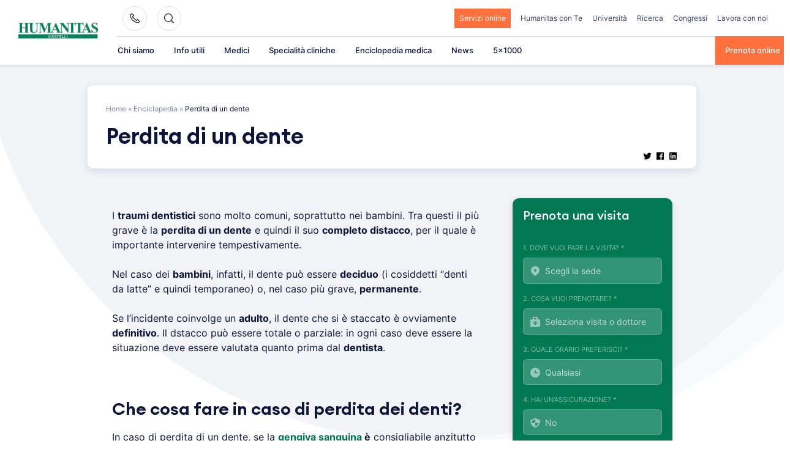

--- FILE ---
content_type: application/javascript
request_url: https://www.clinicacastelli.it/_Incapsula_Resource?SWJIYLWA=719d34d31c8e3a6e6fffd425f7e032f3&ns=1&cb=1544783841
body_size: 19322
content:
var _0xb95c=['\x77\x71\x7a\x44\x6a\x77\x42\x72\x77\x71\x35\x2f\x77\x35\x73\x3d','\x62\x73\x4b\x71\x77\x70\x45\x3d','\x64\x38\x4b\x50\x77\x72\x4d\x3d','\x4b\x63\x4f\x4b\x77\x6f\x74\x4d\x49\x78\x67\x3d','\x77\x34\x6e\x43\x73\x38\x4b\x77','\x77\x37\x2f\x44\x6b\x6d\x63\x3d','\x4b\x69\x66\x44\x67\x67\x3d\x3d','\x43\x38\x4f\x6c\x44\x48\x78\x69\x49\x46\x38\x6a\x77\x72\x72\x43\x6e\x48\x66\x43\x6b\x63\x4f\x54\x77\x35\x66\x43\x72\x57\x6b\x3d','\x49\x63\x4f\x67\x45\x52\x74\x46\x4d\x6d\x78\x6f','\x77\x6f\x55\x37\x48\x63\x4b\x56','\x4d\x73\x4f\x42\x77\x35\x49\x4d\x52\x73\x4b\x4b\x77\x34\x42\x64\x64\x67\x3d\x3d','\x66\x55\x6a\x44\x6b\x38\x4b\x30\x77\x36\x4c\x43\x6e\x77\x3d\x3d','\x77\x37\x52\x65\x4a\x6a\x58\x43\x76\x6c\x34\x73\x77\x6f\x62\x44\x6c\x63\x4f\x52\x77\x71\x66\x44\x6a\x73\x4f\x4c\x77\x36\x42\x31\x77\x70\x51\x3d','\x4d\x38\x4f\x4f\x77\x6f\x6c\x65\x4d\x67\x3d\x3d','\x77\x34\x64\x54\x77\x37\x5a\x56\x77\x37\x44\x43\x68\x41\x3d\x3d','\x61\x47\x6c\x32\x63\x63\x4f\x61\x41\x73\x4b\x46\x4e\x69\x51\x5a\x77\x36\x54\x43\x6b\x79\x72\x44\x6e\x4d\x4b\x57\x58\x38\x4f\x74','\x64\x42\x37\x44\x6e\x51\x42\x65','\x77\x35\x48\x44\x74\x6c\x77\x7a\x77\x72\x56\x75\x77\x36\x63\x3d','\x77\x36\x76\x43\x73\x78\x2f\x44\x6a\x73\x4f\x56\x77\x36\x42\x6c\x77\x72\x4a\x46\x62\x41\x73\x4c\x77\x34\x33\x43\x75\x53\x6a\x43\x68\x6c\x67\x59\x4c\x38\x4b\x54\x59\x73\x4b\x36\x77\x6f\x77\x70\x42\x6a\x62\x44\x73\x41\x3d\x3d','\x45\x48\x33\x44\x67\x6c\x6e\x44\x6a\x51\x3d\x3d','\x4b\x55\x33\x43\x75\x51\x3d\x3d','\x51\x63\x4b\x68\x61\x38\x4f\x67\x56\x6a\x72\x44\x74\x51\x3d\x3d','\x77\x35\x39\x58\x77\x36\x35\x59\x77\x37\x6a\x43\x6c\x38\x4f\x52\x77\x71\x2f\x44\x6b\x4d\x4b\x50\x77\x36\x6b\x6e\x4f\x73\x4f\x39\x77\x72\x66\x43\x72\x78\x54\x44\x72\x51\x3d\x3d','\x77\x72\x66\x44\x76\x46\x48\x44\x67\x38\x4b\x4b','\x50\x67\x76\x43\x74\x67\x6b\x49\x77\x6f\x34\x51\x77\x72\x34\x3d','\x48\x30\x66\x43\x74\x38\x4f\x59\x4e\x73\x4b\x6c\x4b\x63\x4b\x56\x77\x72\x63\x66\x77\x34\x48\x43\x67\x42\x39\x67\x51\x38\x4f\x77\x4b\x68\x52\x4e','\x49\x38\x4f\x75\x4c\x68\x70\x53','\x54\x38\x4b\x2b\x77\x70\x72\x43\x6e\x6d\x42\x75\x77\x72\x44\x43\x76\x31\x77\x3d','\x46\x52\x2f\x44\x71\x4d\x4b\x39\x57\x38\x4f\x37\x77\x34\x42\x6c','\x77\x37\x77\x51\x77\x34\x38\x74\x77\x36\x30\x72\x49\x63\x4b\x44\x41\x32\x66\x43\x70\x68\x4c\x44\x72\x6e\x58\x44\x74\x63\x4b\x6d\x77\x72\x6f\x3d','\x77\x35\x2f\x44\x6f\x43\x55\x4f\x77\x34\x4a\x73\x56\x6b\x72\x43\x71\x63\x4f\x30\x77\x36\x48\x43\x69\x38\x4b\x56','\x77\x36\x6a\x44\x74\x63\x4f\x4c\x56\x4d\x4b\x4f\x77\x70\x49\x3d','\x41\x4d\x4f\x69\x56\x46\x31\x39\x63\x56\x63\x78\x66\x67\x3d\x3d','\x4f\x63\x4f\x59\x77\x34\x30\x57\x56\x63\x4b\x59','\x77\x70\x66\x44\x72\x57\x39\x67\x77\x72\x44\x44\x68\x6b\x4c\x43\x67\x77\x3d\x3d','\x58\x63\x4b\x6a\x77\x70\x48\x43\x69\x57\x5a\x30','\x50\x38\x4f\x42\x77\x34\x67\x4a\x63\x63\x4b\x44\x77\x35\x56\x63\x63\x4d\x4b\x49\x65\x51\x3d\x3d','\x55\x38\x4f\x2b\x42\x47\x46\x34\x50\x41\x3d\x3d','\x77\x35\x76\x44\x69\x63\x4f\x35\x41\x63\x4f\x6f\x53\x51\x3d\x3d','\x58\x6e\x42\x4f\x4e\x4d\x4f\x46\x77\x6f\x45\x3d','\x51\x63\x4b\x36\x77\x70\x62\x43\x6e\x6e\x64\x2f','\x77\x71\x62\x44\x69\x38\x4f\x44\x77\x37\x62\x44\x70\x63\x4b\x49','\x5a\x73\x4b\x78\x77\x71\x59\x45\x4d\x77\x3d\x3d','\x77\x36\x51\x4c\x56\x41\x3d\x3d','\x66\x73\x4f\x31\x61\x51\x2f\x43\x74\x73\x4f\x6d','\x77\x72\x4c\x44\x76\x46\x76\x44\x6c\x38\x4b\x64\x77\x36\x73\x3d','\x4b\x33\x5a\x4f\x55\x41\x76\x43\x75\x51\x3d\x3d','\x50\x63\x4f\x58\x77\x34\x45\x57\x54\x73\x4b\x47\x77\x35\x31\x48\x61\x51\x3d\x3d','\x77\x36\x44\x43\x71\x67\x44\x44\x6c\x4d\x4f\x47\x77\x37\x49\x3d','\x77\x34\x46\x44\x77\x37\x35\x58\x77\x37\x62\x43\x6d\x4d\x4f\x68\x77\x71\x58\x44\x6c\x4d\x4f\x49\x77\x37\x6f\x75','\x77\x37\x39\x48\x4f\x53\x2f\x43\x72\x55\x77\x3d','\x77\x70\x37\x44\x67\x6c\x50\x44\x6e\x38\x4b\x49\x77\x36\x6f\x34\x5a\x6b\x35\x30\x58\x67\x3d\x3d','\x77\x36\x6b\x45\x77\x35\x4d\x35\x77\x37\x41\x32','\x4b\x67\x6a\x43\x75\x6a\x77\x62\x77\x70\x55\x4e\x77\x72\x34\x44\x41\x79\x63\x33\x77\x71\x34\x3d','\x62\x4d\x4b\x35\x77\x71\x6f\x46\x4a\x73\x4b\x76','\x55\x54\x44\x44\x6e\x41\x66\x43\x6c\x45\x4a\x66\x50\x63\x4b\x65\x77\x37\x31\x66\x77\x35\x6c\x7a\x77\x37\x66\x43\x74\x47\x4c\x43\x6e\x73\x4b\x4c\x65\x6e\x4a\x62\x4c\x63\x4b\x54','\x41\x38\x4f\x7a\x77\x34\x45\x4a\x52\x4d\x4b\x46\x77\x35\x31\x48\x61\x63\x4b\x34\x58\x63\x4b\x50\x59\x6b\x2f\x43\x69\x53\x72\x43\x73\x30\x52\x69\x77\x34\x6f\x35\x48\x51\x3d\x3d','\x77\x35\x56\x5a\x77\x37\x74\x45\x77\x37\x4c\x43\x6b\x38\x4f\x4c\x77\x72\x54\x43\x6a\x4d\x4f\x2b\x77\x34\x59\x38\x50\x73\x4f\x72\x77\x72\x58\x43\x73\x67\x2f\x44\x74\x67\x64\x4a\x77\x6f\x7a\x43\x68\x73\x4b\x58\x77\x72\x68\x6b\x59\x4d\x4b\x2b\x42\x43\x50\x43\x6b\x41\x3d\x3d','\x4b\x63\x4f\x2f\x54\x4d\x4f\x6b\x57\x4d\x4f\x67','\x62\x73\x4b\x53\x61\x63\x4f\x69\x58\x54\x44\x44\x74\x43\x38\x35\x54\x52\x48\x43\x73\x6c\x49\x59\x77\x37\x76\x44\x75\x38\x4b\x50\x77\x72\x37\x43\x6a\x38\x4f\x39\x77\x71\x34\x3d','\x4e\x38\x4b\x71\x77\x70\x30\x48\x4f\x73\x4f\x7a\x77\x70\x33\x44\x6c\x63\x4f\x63\x77\x37\x39\x61\x57\x73\x4f\x5a\x77\x71\x6a\x43\x6b\x77\x50\x44\x76\x63\x4b\x59\x64\x56\x34\x5a\x57\x73\x4b\x59\x4a\x73\x4b\x70\x77\x35\x6f\x70\x77\x6f\x49\x45\x77\x70\x31\x54\x77\x37\x33\x43\x70\x38\x4b\x37\x4f\x6e\x74\x6c','\x56\x67\x51\x6f\x64\x56\x52\x52\x77\x36\x50\x44\x6d\x38\x4f\x39\x46\x52\x70\x38\x77\x70\x49\x33\x77\x72\x58\x44\x6a\x69\x68\x72\x44\x41\x6c\x77\x41\x52\x38\x78\x77\x36\x33\x44\x73\x63\x4b\x4b\x51\x77\x3d\x3d','\x77\x34\x63\x76\x77\x71\x74\x46\x77\x36\x62\x43\x68\x55\x62\x43\x6a\x6e\x77\x73\x43\x38\x4b\x68\x5a\x63\x4b\x49\x64\x77\x3d\x3d','\x49\x38\x4f\x71\x4d\x42\x78\x65\x4e\x47\x77\x3d','\x46\x6b\x72\x43\x72\x73\x4f\x54\x4d\x4d\x4b\x6f\x63\x38\x4b\x49\x77\x71\x42\x41\x77\x34\x50\x43\x6a\x41\x39\x68','\x45\x73\x4f\x2f\x58\x30\x56\x67\x64\x67\x3d\x3d','\x41\x30\x50\x43\x73\x4d\x4f\x45\x4f\x4d\x4b\x32\x4f\x41\x3d\x3d','\x59\x57\x52\x76\x65\x73\x4f\x63\x44\x38\x4f\x66\x4b\x53\x52\x59\x77\x36\x62\x43\x68\x69\x6e\x44\x6f\x51\x3d\x3d','\x77\x36\x37\x44\x73\x54\x34\x45\x77\x35\x46\x36\x66\x51\x3d\x3d','\x77\x35\x72\x44\x71\x4d\x4f\x41\x5a\x73\x4b\x4a\x77\x70\x4c\x43\x72\x4d\x4f\x66\x55\x51\x74\x6c','\x64\x47\x31\x78\x62\x63\x4f\x55\x45\x63\x4b\x55\x63\x58\x46\x52\x77\x37\x62\x44\x68\x48\x4d\x3d','\x77\x37\x76\x44\x75\x7a\x67\x55\x77\x34\x42\x36','\x66\x63\x4f\x41\x5a\x51\x3d\x3d','\x55\x6a\x50\x44\x6e\x69\x54\x43\x67\x46\x70\x6b\x4f\x4d\x4b\x57\x77\x37\x6f\x4c\x77\x6f\x74\x36\x77\x35\x6a\x43\x74\x47\x37\x43\x69\x38\x4b\x56','\x77\x35\x66\x44\x67\x31\x31\x4b\x77\x72\x51\x3d','\x77\x35\x4d\x51\x58\x67\x3d\x3d','\x77\x34\x66\x44\x72\x30\x49\x5a\x77\x72\x74\x30\x77\x71\x78\x48\x77\x71\x72\x43\x75\x30\x39\x41\x41\x33\x4a\x74\x77\x70\x4a\x49','\x77\x72\x58\x44\x6b\x73\x4f\x47\x77\x37\x44\x44\x74\x41\x3d\x3d','\x4d\x73\x4f\x4b\x62\x73\x4f\x4e\x57\x31\x55\x34\x4d\x67\x3d\x3d','\x4f\x38\x4f\x75\x4e\x41\x5a\x51\x4f\x6e\x5a\x67\x52\x53\x44\x43\x6f\x4d\x4b\x66\x77\x34\x52\x4d\x49\x6d\x6e\x43\x6f\x73\x4f\x62','\x55\x43\x66\x44\x6d\x44\x58\x43\x6c\x55\x55\x3d','\x4a\x63\x4f\x56\x53\x4d\x4f\x36\x52\x56\x30\x6c\x4a\x67\x3d\x3d','\x77\x35\x6b\x38\x77\x72\x4a\x50\x77\x36\x54\x43\x6c\x30\x48\x44\x6a\x33\x68\x6e\x46\x73\x4b\x68\x62\x38\x4b\x58\x62\x41\x3d\x3d','\x58\x73\x4b\x2b\x66\x63\x4f\x33\x53\x67\x3d\x3d','\x48\x53\x31\x62\x77\x35\x42\x78\x77\x34\x74\x45\x77\x37\x78\x31\x56\x63\x4b\x44\x77\x71\x64\x66\x77\x72\x31\x67\x77\x34\x4d\x4e\x77\x36\x45\x4d\x4e\x67\x3d\x3d','\x77\x6f\x46\x70\x77\x35\x4e\x7a\x77\x72\x39\x42\x4d\x52\x56\x78\x65\x67\x3d\x3d','\x77\x72\x48\x43\x6c\x57\x6e\x43\x70\x63\x4f\x53\x47\x42\x76\x44\x71\x4d\x4b\x57\x77\x36\x6e\x43\x6d\x52\x37\x44\x72\x4d\x4f\x6f\x77\x35\x68\x5a\x77\x6f\x72\x43\x68\x68\x59\x39\x77\x72\x33\x44\x76\x63\x4b\x73','\x62\x63\x4f\x73\x62\x41\x6e\x43\x70\x77\x3d\x3d','\x51\x38\x4f\x6d\x65\x41\x3d\x3d','\x4b\x63\x4f\x4f\x77\x6f\x74\x4d\x49\x68\x45\x6d\x49\x67\x3d\x3d','\x50\x43\x35\x48\x77\x35\x78\x31\x77\x35\x34\x65\x77\x37\x68\x69\x41\x73\x4b\x54\x77\x36\x42\x47\x77\x72\x70\x72\x77\x34\x51\x57\x77\x37\x39\x4b\x64\x6d\x48\x44\x67\x4d\x4b\x2f\x49\x58\x49\x43','\x4f\x73\x4f\x6d\x53\x63\x4f\x69\x53\x51\x3d\x3d','\x77\x71\x62\x44\x6e\x78\x35\x69\x77\x72\x39\x69\x77\x36\x6f\x3d','\x61\x52\x72\x44\x69\x41\x59\x3d','\x4d\x78\x67\x62\x46\x63\x4f\x72\x77\x34\x76\x44\x76\x77\x3d\x3d','\x77\x34\x56\x55\x66\x55\x50\x44\x6b\x4d\x4b\x74\x77\x36\x30\x56\x59\x69\x7a\x44\x6a\x53\x59\x6f\x77\x37\x33\x44\x6a\x38\x4b\x39\x4e\x4d\x4b\x77\x64\x73\x4f\x66','\x77\x72\x33\x44\x6e\x73\x4f\x53\x56\x73\x4f\x50','\x77\x34\x2f\x44\x70\x41\x45\x3d','\x77\x35\x6e\x44\x74\x63\x4f\x70\x58\x73\x4f\x56\x50\x38\x4f\x34\x77\x35\x7a\x44\x68\x38\x4f\x65','\x54\x38\x4b\x79\x77\x70\x62\x43\x6e\x6e\x31\x77\x77\x36\x6a\x43\x74\x56\x76\x44\x75\x69\x62\x44\x72\x47\x42\x6a\x47\x52\x72\x44\x6c\x68\x48\x43\x71\x30\x70\x56','\x4d\x4d\x4f\x45\x55\x63\x4f\x4d\x54\x41\x3d\x3d','\x77\x72\x33\x44\x6b\x67\x6f\x3d','\x4d\x68\x67\x43\x45\x73\x4f\x38\x77\x37\x48\x44\x6d\x38\x4f\x46\x77\x37\x72\x44\x75\x6c\x59\x3d','\x77\x34\x56\x55\x66\x55\x50\x44\x6b\x4d\x4b\x74\x77\x36\x30\x74\x63\x6a\x72\x44\x72\x78\x67\x74\x77\x37\x48\x44\x68\x63\x4b\x74\x4f\x63\x4f\x2f\x49\x73\x4b\x42\x77\x71\x72\x43\x75\x52\x72\x43\x6a\x48\x4a\x62\x77\x37\x78\x68','\x77\x35\x58\x44\x76\x6b\x55\x4f\x77\x71\x42\x77','\x77\x6f\x6a\x43\x6b\x58\x33\x43\x69\x38\x4f\x35\x4b\x77\x72\x44\x71\x63\x4b\x41\x77\x71\x4c\x43\x68\x78\x62\x44\x72\x4d\x4f\x6f\x77\x36\x35\x58\x77\x6f\x50\x43\x6c\x30\x35\x34\x77\x36\x34\x3d','\x42\x43\x56\x44\x77\x35\x31\x35\x77\x35\x30\x65\x77\x37\x42\x6f\x46\x63\x4b\x54\x77\x72\x78\x44\x77\x71\x5a\x6d\x77\x35\x51\x57\x77\x37\x70\x4e\x4c\x47\x4c\x44\x74\x73\x4b\x6c\x4e\x47\x38\x45\x4f\x63\x4f\x44\x4a\x51\x3d\x3d','\x4d\x4d\x4b\x71\x77\x70\x41\x42\x49\x38\x4f\x6b\x77\x6f\x62\x44\x67\x73\x4b\x47\x77\x72\x52\x4c','\x62\x38\x4f\x69\x55\x77\x6a\x43\x73\x4d\x4f\x38\x77\x72\x59\x36','\x4d\x30\x6e\x43\x72\x73\x4f\x64\x4e\x4d\x4b\x6c\x4d\x38\x4f\x53\x77\x72\x46\x49\x77\x34\x62\x43\x67\x42\x4a\x69\x45\x63\x4f\x70\x4c\x68\x35\x63\x77\x37\x50\x43\x6c\x54\x4d\x67\x77\x35\x6e\x43\x6d\x4d\x4b\x6b\x77\x70\x33\x43\x75\x58\x78\x65\x77\x35\x4a\x70\x44\x63\x4b\x71\x45\x6e\x50\x44\x6e\x63\x4b\x4f\x56\x32\x50\x44\x6c\x4d\x4f\x42\x4f\x38\x4f\x70\x77\x71\x50\x43\x76\x73\x4b\x73\x64\x38\x4b\x42\x4d\x73\x4f\x59\x55\x55\x30\x6e\x77\x37\x59\x49\x44\x63\x4b\x70\x52\x78\x68\x5a\x42\x52\x44\x43\x76\x73\x4f\x5a\x64\x63\x4b\x35\x61\x6b\x66\x43\x73\x4d\x4b\x77\x77\x6f\x4a\x69\x48\x41\x70\x57\x77\x71\x38\x76\x52\x6c\x44\x44\x6b\x32\x51\x4d\x4a\x77\x3d\x3d','\x77\x34\x45\x38\x77\x71\x68\x54\x77\x36\x59\x3d','\x77\x6f\x6b\x5a\x45\x51\x3d\x3d','\x77\x37\x6e\x44\x69\x38\x4f\x6f','\x4f\x77\x6e\x43\x73\x78\x67\x49\x77\x6f\x67\x4d\x77\x72\x59\x47','\x42\x30\x50\x43\x73\x38\x4f\x43\x4f\x4d\x4b\x72\x4d\x38\x4b\x4a','\x77\x37\x30\x65\x56\x43\x68\x71\x4f\x63\x4b\x54\x77\x37\x6f\x3d','\x77\x72\x48\x43\x6d\x33\x76\x43\x71\x51\x3d\x3d','\x77\x35\x54\x44\x71\x55\x38\x49\x77\x72\x6c\x6d\x77\x36\x78\x48\x77\x36\x76\x43\x6a\x46\x52\x52\x48\x33\x46\x76\x77\x35\x51\x56\x77\x6f\x37\x43\x6a\x52\x6a\x44\x6f\x77\x3d\x3d','\x51\x4d\x4f\x6e\x41\x57\x64\x70','\x49\x63\x4f\x41\x77\x6f\x5a\x65\x4f\x68\x55\x76\x4d\x38\x4f\x75\x77\x71\x2f\x43\x72\x38\x4b\x53','\x4f\x42\x73\x58\x47\x38\x4b\x67\x77\x34\x33\x44\x6b\x63\x4f\x2f\x77\x36\x6e\x44\x6f\x45\x76\x43\x6c\x38\x4b\x54\x77\x35\x49\x49\x77\x71\x31\x32\x77\x6f\x70\x71\x5a\x43\x50\x44\x6b\x67\x3d\x3d','\x77\x70\x5a\x70\x77\x36\x35\x70\x77\x71\x68\x4c\x4b\x78\x73\x3d','\x49\x47\x39\x52\x53\x68\x6a\x43\x71\x38\x4f\x63\x77\x36\x49\x71\x51\x41\x6e\x44\x72\x55\x4c\x44\x76\x73\x4b\x46\x59\x73\x4f\x6a\x4c\x31\x73\x43\x4a\x67\x62\x44\x71\x63\x4b\x63','\x4b\x77\x77\x61\x41\x73\x4f\x72','\x61\x73\x4b\x75\x77\x71\x30\x59\x4e\x38\x4b\x2f\x5a\x69\x4c\x44\x73\x73\x4b\x62','\x77\x34\x72\x44\x6c\x63\x4f\x2f','\x77\x37\x35\x61\x4a\x6a\x58\x43\x75\x6c\x6f\x4d\x77\x70\x44\x44\x6c\x38\x4b\x61','\x77\x35\x37\x44\x6c\x4d\x4f\x6c\x44\x63\x4f\x78\x52\x63\x4b\x45\x77\x70\x49\x3d','\x50\x51\x54\x43\x70\x52\x67\x4c\x77\x6f\x39\x4d\x77\x71\x51\x4c\x45\x7a\x6f\x77','\x77\x72\x54\x44\x6d\x73\x4f\x4f\x77\x37\x48\x44\x75\x51\x3d\x3d','\x77\x35\x4c\x44\x67\x55\x4e\x61\x77\x72\x51\x62\x52\x4d\x4b\x42\x77\x36\x6e\x44\x6b\x63\x4b\x73\x56\x67\x55\x3d','\x44\x52\x62\x44\x6f\x4d\x4b\x75\x56\x63\x4f\x67','\x77\x6f\x6f\x37\x46\x63\x4b\x4c\x77\x36\x55\x3d','\x77\x35\x49\x6c\x77\x71\x31\x56\x77\x37\x66\x43\x68\x51\x3d\x3d','\x77\x35\x50\x44\x72\x38\x4f\x38\x53\x38\x4f\x4f\x4e\x38\x4f\x48\x77\x35\x33\x44\x67\x63\x4f\x66\x77\x70\x41\x58\x42\x6e\x4c\x44\x72\x6b\x6f\x3d','\x77\x72\x38\x4d\x77\x37\x50\x43\x69\x73\x4f\x61\x58\x6b\x37\x44\x73\x51\x6a\x43\x6f\x38\x4f\x37\x77\x37\x4a\x77\x53\x73\x4f\x4e','\x45\x73\x4f\x6f\x59\x56\x4e\x32\x52\x33\x41\x4d\x52\x63\x4f\x74\x77\x34\x38\x35\x77\x37\x2f\x44\x70\x54\x58\x44\x6b\x73\x4f\x50\x55\x63\x4b\x4c\x63\x67\x4e\x59','\x77\x72\x54\x44\x6d\x73\x4f\x45\x77\x36\x48\x44\x76\x73\x4b\x4d\x57\x52\x70\x59\x56\x54\x74\x47\x53\x63\x4f\x75\x61\x6b\x51\x2b\x56\x6b\x67\x3d','\x77\x71\x70\x50\x77\x37\x6c\x5a\x77\x70\x39\x73\x47\x6a\x39\x53\x56\x57\x37\x43\x70\x41\x3d\x3d','\x77\x35\x39\x58\x77\x36\x35\x59\x77\x37\x6a\x43\x6c\x38\x4f\x52\x77\x71\x2f\x44\x6b\x4d\x4b\x50\x77\x37\x51\x69\x4e\x73\x4f\x73\x77\x6f\x58\x43\x75\x52\x62\x44\x70\x52\x45\x56\x77\x72\x2f\x43\x6b\x4d\x4b\x61\x77\x71\x31\x35\x65\x4d\x4f\x33\x5a\x6e\x63\x3d','\x63\x33\x42\x35','\x77\x72\x4c\x43\x6e\x58\x4c\x43\x71\x63\x4f\x68\x41\x42\x2f\x44\x6f\x73\x4b\x58','\x57\x54\x72\x44\x6e\x79\x48\x43\x6c\x56\x34\x3d','\x77\x35\x39\x58\x77\x36\x35\x59\x77\x37\x6a\x43\x6c\x38\x4f\x52\x77\x71\x2f\x44\x6b\x4d\x4b\x50\x77\x36\x6b\x6e\x4c\x73\x4f\x75\x77\x72\x6a\x43\x72\x68\x58\x43\x72\x67\x35\x65\x77\x72\x33\x43\x6b\x73\x4b\x41\x77\x71\x49\x77\x4c\x63\x4f\x34','\x77\x36\x78\x65\x50\x43\x6e\x43\x76\x41\x3d\x3d','\x77\x72\x54\x44\x70\x55\x51\x3d','\x52\x54\x50\x44\x68\x43\x48\x43\x69\x46\x68\x44','\x77\x35\x35\x59\x66\x55\x44\x44\x69\x38\x4b\x79','\x45\x58\x58\x44\x67\x45\x6a\x44\x68\x38\x4f\x48\x77\x6f\x33\x44\x6e\x4d\x4f\x2f\x45\x67\x48\x43\x69\x32\x64\x6f\x45\x38\x4f\x52\x77\x72\x55\x3d','\x56\x4d\x4b\x31\x64\x38\x4f\x30\x53\x79\x63\x3d','\x46\x43\x42\x43\x77\x35\x74\x33\x77\x34\x5a\x6b\x77\x37\x74\x75\x43\x41\x3d\x3d','\x77\x36\x50\x44\x72\x4d\x4f\x55\x54\x73\x4b\x64\x77\x6f\x44\x43\x76\x63\x4f\x64\x51\x55\x6c\x70\x77\x72\x52\x45\x4c\x69\x39\x6c\x44\x53\x46\x6d\x62\x73\x4b\x64\x43\x7a\x58\x44\x76\x78\x6b\x4c\x4f\x73\x4f\x53\x45\x58\x38\x56\x77\x35\x48\x44\x6a\x38\x4b\x77\x45\x69\x50\x44\x76\x52\x6f\x5a','\x77\x34\x64\x58\x77\x37\x52\x45\x77\x37\x6f\x3d','\x77\x72\x33\x44\x6d\x52\x5a\x79\x77\x70\x74\x33\x77\x34\x35\x6d\x77\x37\x68\x49\x77\x70\x48\x44\x72\x42\x55\x3d','\x77\x35\x4c\x44\x74\x45\x30\x54\x77\x72\x42\x77','\x77\x35\x42\x50\x63\x6b\x6e\x44\x6d\x77\x3d\x3d','\x49\x73\x4f\x6d\x55\x38\x4f\x2b\x53\x38\x4f\x79\x77\x37\x4c\x43\x6a\x4d\x4f\x59\x55\x69\x6e\x43\x6e\x73\x4f\x6d\x66\x51\x7a\x44\x67\x51\x4c\x43\x76\x73\x4b\x38\x61\x63\x4f\x69\x4e\x48\x72\x44\x72\x68\x7a\x43\x6e\x48\x62\x43\x75\x63\x4b\x57\x77\x37\x44\x44\x6e\x58\x77\x2f\x49\x67\x54\x44\x74\x4d\x4b\x2f\x59\x42\x30\x3d','\x54\x57\x6c\x4c\x4d\x73\x4f\x55','\x41\x73\x4f\x30\x55\x30\x52\x56\x59\x6d\x63\x4e\x52\x73\x4f\x61\x77\x34\x73\x2f\x77\x35\x6f\x3d','\x65\x63\x4f\x2f\x59\x52\x4c\x43\x70\x73\x4f\x6d','\x77\x71\x48\x44\x67\x63\x4f\x4c\x77\x36\x76\x44\x74\x51\x3d\x3d','\x77\x6f\x78\x6e\x77\x34\x74\x30\x77\x72\x31\x44\x4d\x52\x4e\x73\x4f\x6b\x6a\x43\x68\x4d\x4b\x34\x44\x63\x4b\x67\x42\x73\x4b\x6b\x77\x36\x37\x44\x68\x73\x4b\x46\x4c\x63\x4f\x46\x77\x70\x58\x43\x70\x58\x58\x44\x74\x52\x5a\x67\x48\x32\x50\x43\x6d\x38\x4b\x31\x77\x72\x45\x66\x77\x36\x4c\x43\x6b\x73\x4f\x6a\x44\x30\x30\x3d','\x4a\x63\x4b\x6b\x77\x70\x49\x48\x4d\x67\x3d\x3d','\x54\x6e\x74\x43\x4e\x63\x4f\x77\x77\x70\x56\x49\x51\x6c\x76\x44\x76\x51\x73\x30\x77\x37\x59\x3d','\x77\x37\x68\x4e\x4d\x54\x4c\x43\x76\x55\x77\x3d','\x77\x72\x67\x52\x77\x37\x50\x43\x6c\x4d\x4f\x58','\x48\x41\x59\x36\x66\x32\x78\x52\x77\x36\x54\x44\x6b\x4d\x4f\x6c\x58\x51\x5a\x78\x77\x70\x51\x6c\x77\x71\x6a\x44\x6a\x79\x74\x57\x51\x7a\x4a\x36\x4f\x43\x45\x7a\x77\x37\x33\x44\x75\x4d\x4b\x41\x61\x4d\x4b\x63\x77\x71\x34\x6d\x4b\x68\x2f\x44\x72\x67\x34\x48\x77\x37\x33\x44\x6d\x67\x7a\x43\x69\x4d\x4b\x47\x57\x48\x6f\x6b\x77\x70\x76\x44\x73\x51\x3d\x3d','\x5a\x77\x66\x44\x6d\x41\x5a\x50\x77\x34\x45\x3d','\x41\x67\x73\x35\x63\x57\x4a\x65\x77\x36\x4d\x3d','\x47\x4d\x4f\x6d\x49\x52\x31\x59\x4b\x47\x31\x70\x51\x79\x37\x43\x68\x73\x4b\x4c\x77\x35\x5a\x71\x62\x6c\x6a\x43\x6c\x63\x4f\x75\x77\x34\x44\x44\x68\x43\x48\x44\x6c\x63\x4b\x55\x77\x34\x67\x37','\x49\x73\x4f\x6d\x55\x38\x4f\x2b\x53\x38\x4f\x79\x77\x37\x4c\x43\x6a\x4d\x4f\x59\x55\x6a\x37\x43\x6e\x38\x4f\x69\x65\x53\x67\x3d','\x77\x35\x64\x46\x65\x6c\x54\x44\x69\x38\x4b\x70','\x77\x72\x33\x43\x68\x6e\x37\x43\x75\x73\x4f\x51','\x57\x7a\x37\x44\x68\x79\x2f\x43\x68\x6c\x64\x45\x50\x38\x4b\x4e\x77\x71\x64\x44\x77\x34\x56\x34\x77\x34\x62\x43\x6d\x6d\x76\x43\x6a\x38\x4b\x58\x59\x56\x70\x57\x50\x4d\x4b\x41\x77\x35\x76\x44\x72\x63\x4b\x4c\x55\x73\x4b\x58\x4a\x33\x4d\x3d','\x45\x32\x2f\x44\x69\x31\x37\x44\x71\x63\x4f\x58\x77\x34\x62\x44\x6c\x63\x4f\x6e\x4f\x51\x4c\x43\x6e\x6d\x6f\x3d','\x65\x4d\x4f\x4c\x77\x71\x72\x44\x6f\x63\x4b\x45\x77\x71\x49\x3d','\x48\x30\x66\x43\x74\x38\x4f\x59\x4e\x73\x4b\x6c\x4b\x63\x4b\x56\x77\x72\x63\x66\x77\x34\x50\x43\x6c\x68\x68\x32\x63\x4d\x4f\x2b\x4f\x52\x39\x4c\x77\x35\x4c\x43\x68\x7a\x52\x68\x77\x35\x62\x44\x6c\x63\x4f\x31\x77\x35\x7a\x44\x71\x6d\x39\x66\x77\x34\x52\x68','\x42\x78\x51\x70\x5a\x45\x70\x58\x77\x37\x58\x44\x6b\x63\x4f\x6a\x4e\x78\x64\x70\x77\x6f\x41\x3d','\x46\x6e\x44\x44\x6a\x31\x6a\x44\x6a\x73\x4f\x66\x77\x35\x48\x44\x6c\x67\x3d\x3d','\x77\x72\x6b\x48\x46\x53\x63\x7a\x4b\x73\x4f\x46\x77\x37\x58\x44\x71\x63\x4b\x71\x77\x6f\x51\x36\x77\x36\x78\x44\x77\x34\x67\x62\x77\x36\x66\x44\x69\x53\x52\x5a\x77\x34\x62\x44\x74\x77\x3d\x3d','\x51\x73\x4b\x39\x63\x73\x4f\x75\x53\x77\x3d\x3d','\x4c\x63\x4f\x31\x55\x67\x3d\x3d','\x59\x51\x33\x44\x6c\x42\x52\x50\x77\x35\x66\x43\x71\x38\x4b\x30\x77\x71\x31\x37\x59\x63\x4f\x6e\x55\x41\x3d\x3d','\x63\x73\x4f\x67\x5a\x77\x3d\x3d','\x52\x69\x33\x44\x6b\x67\x3d\x3d','\x52\x73\x4b\x56\x77\x6f\x67\x3d','\x77\x34\x41\x4c\x50\x63\x4b\x56\x77\x36\x39\x74\x57\x38\x4b\x38\x59\x73\x4b\x7a\x44\x73\x4f\x71\x63\x67\x51\x72\x42\x45\x4a\x55\x77\x35\x55\x66\x52\x48\x76\x44\x68\x38\x4b\x39\x77\x71\x33\x43\x69\x6a\x37\x44\x75\x73\x4f\x35\x4d\x73\x4f\x42\x77\x6f\x76\x44\x73\x63\x4f\x45','\x56\x73\x4f\x73\x64\x42\x51\x3d','\x49\x63\x4b\x6b\x77\x70\x41\x57\x4f\x4d\x4f\x37','\x77\x71\x54\x44\x68\x52\x51\x3d','\x77\x71\x6b\x72\x77\x37\x6b\x3d','\x77\x6f\x30\x67\x47\x38\x4b\x61','\x77\x71\x50\x44\x71\x56\x4c\x44\x6c\x77\x3d\x3d','\x64\x33\x54\x43\x6d\x6d\x6e\x43\x6c\x32\x4e\x6d\x49\x4d\x4b\x64\x77\x35\x35\x6e\x77\x37\x68\x55\x77\x37\x4c\x43\x6a\x33\x72\x43\x6e\x4d\x4f\x4f\x4a\x57\x35\x39\x49\x38\x4b\x50\x77\x6f\x50\x44\x74\x73\x4f\x54\x41\x4d\x4b\x71\x66\x43\x48\x44\x72\x57\x77\x72\x4a\x7a\x59\x6d\x77\x70\x55\x6b\x77\x70\x52\x32','\x77\x34\x76\x44\x6c\x4d\x4f\x70\x48\x63\x4f\x78\x58\x67\x3d\x3d','\x77\x72\x76\x44\x71\x47\x56\x79\x77\x71\x72\x44\x67\x41\x3d\x3d','\x53\x4d\x4b\x75\x77\x6f\x76\x43\x6b\x67\x3d\x3d','\x4f\x41\x62\x43\x75\x77\x67\x4c','\x49\x38\x4b\x33\x63\x77\x77\x45\x61\x54\x55\x39\x55\x6d\x33\x43\x70\x38\x4f\x66\x77\x6f\x5a\x70\x4c\x54\x48\x43\x73\x4d\x4b\x65\x77\x35\x6a\x44\x73\x6e\x7a\x44\x67\x63\x4b\x57\x77\x70\x68\x6b\x77\x36\x66\x44\x6e\x69\x34\x4d\x77\x36\x55\x4b\x77\x6f\x55\x70\x4b\x52\x66\x44\x6f\x73\x4b\x4f\x77\x35\x56\x4c\x41\x63\x4f\x30\x77\x70\x76\x43\x75\x73\x4f\x70\x4c\x6a\x50\x43\x70\x38\x4b\x51\x57\x4d\x4f\x74\x77\x35\x7a\x44\x67\x33\x70\x4f\x77\x34\x62\x44\x70\x51\x59\x6b\x55\x63\x4b\x54\x52\x4d\x4b\x39\x66\x73\x4b\x48\x77\x36\x6b\x3d','\x41\x7a\x6c\x65\x77\x35\x45\x3d','\x48\x4d\x4b\x79\x77\x6f\x67\x3d','\x66\x63\x4b\x78\x77\x70\x45\x68\x49\x38\x4f\x6b\x77\x70\x72\x44\x6a\x38\x4b\x56\x77\x37\x4d\x51','\x77\x36\x6a\x44\x6f\x6a\x30\x53\x77\x35\x45\x3d','\x4f\x67\x6a\x43\x68\x41\x6b\x63\x77\x6f\x67\x4d\x77\x72\x51\x3d','\x77\x36\x4c\x44\x6c\x4d\x4f\x69','\x4a\x69\x50\x44\x71\x77\x64\x6a\x4b\x52\x72\x44\x6c\x73\x4b\x75\x77\x6f\x77\x36\x4c\x43\x63\x3d','\x62\x32\x56\x6e','\x77\x72\x76\x44\x72\x32\x51\x3d','\x77\x35\x54\x44\x67\x42\x30\x3d','\x77\x70\x67\x43\x77\x6f\x31\x49\x77\x36\x44\x43\x6c\x30\x58\x44\x6b\x33\x38\x6c\x47\x4d\x4b\x4e\x58\x73\x4b\x43\x61\x6d\x6c\x35\x77\x37\x33\x44\x73\x38\x4b\x54\x5a\x6c\x59\x73\x4f\x6a\x72\x44\x6c\x73\x4b\x7a\x48\x4d\x4f\x6d\x77\x35\x38\x72\x44\x56\x55\x35','\x4c\x42\x50\x43\x75\x42\x77\x3d','\x77\x34\x4c\x43\x6d\x38\x4b\x6d\x66\x73\x4f\x7a\x77\x6f\x2f\x43\x76\x67\x3d\x3d','\x49\x4d\x4f\x6f\x51\x67\x3d\x3d','\x62\x4d\x4f\x6b\x62\x68\x6a\x43\x72\x63\x4f\x69','\x58\x32\x64\x45\x4d\x73\x4f\x63\x77\x70\x64\x44\x57\x41\x3d\x3d','\x42\x44\x76\x44\x72\x51\x3d\x3d','\x65\x4d\x4f\x69\x62\x67\x2f\x43\x72\x63\x4f\x35\x77\x72\x30\x3d','\x77\x37\x6b\x53\x77\x35\x34\x76\x77\x36\x49\x73\x45\x4d\x4b\x44\x48\x77\x3d\x3d','\x4c\x51\x6a\x43\x75\x51\x34\x42\x77\x6f\x30\x48','\x65\x63\x4f\x4c\x77\x71\x38\x3d','\x4b\x38\x4f\x4f\x77\x70\x4e\x43\x4d\x42\x45\x31\x4b\x4d\x4f\x52','\x77\x36\x44\x43\x76\x41\x72\x44\x69\x4d\x4f\x57\x77\x36\x52\x45\x77\x6f\x39\x2b\x41\x52\x51\x4b\x77\x34\x6a\x43\x73\x53\x2f\x43\x6a\x55\x56\x43','\x77\x37\x54\x44\x70\x31\x67\x59','\x77\x36\x4c\x43\x74\x78\x33\x44\x73\x38\x4f\x62\x77\x36\x78\x30','\x77\x72\x7a\x44\x73\x63\x4b\x56\x57\x38\x4f\x4d\x77\x70\x33\x44\x76\x63\x4f\x4f\x42\x68\x73\x75\x77\x72\x73\x52\x49\x46\x30\x3d','\x64\x58\x68\x73\x63\x63\x4f\x4a','\x77\x6f\x37\x43\x74\x32\x6b\x3d','\x77\x6f\x4a\x42\x4b\x31\x76\x43\x6a\x63\x4b\x6d\x77\x37\x59\x47\x49\x43\x54\x43\x6d\x53\x68\x4d\x77\x36\x6a\x43\x6e\x38\x4b\x31\x61\x67\x3d\x3d','\x77\x34\x46\x4e\x66\x30\x37\x44\x69\x77\x3d\x3d','\x61\x4d\x4b\x42\x77\x71\x38\x3d','\x59\x52\x66\x44\x6b\x41\x64\x34\x77\x35\x33\x43\x69\x73\x4b\x39\x77\x6f\x6c\x69','\x77\x35\x76\x44\x69\x63\x4f\x71\x48\x4d\x4f\x45\x57\x41\x3d\x3d','\x45\x51\x38\x74\x5a\x45\x68\x66\x77\x37\x54\x44\x6d\x73\x4f\x57\x42\x77\x3d\x3d','\x77\x71\x6a\x44\x6c\x38\x4f\x66\x55\x63\x4f\x72\x43\x67\x3d\x3d','\x77\x34\x48\x44\x67\x38\x4f\x2f','\x77\x35\x73\x68\x63\x51\x3d\x3d','\x77\x71\x39\x58\x77\x37\x55\x3d','\x52\x73\x4f\x2b\x41\x51\x3d\x3d','\x57\x47\x42\x47\x4e\x63\x4f\x77\x77\x6f\x59\x3d','\x4b\x73\x4b\x6e\x77\x6f\x6f\x3d','\x77\x71\x44\x44\x74\x38\x4f\x75','\x77\x35\x66\x44\x74\x38\x4f\x44','\x77\x35\x74\x36\x4b\x41\x3d\x3d','\x65\x31\x6a\x44\x6d\x38\x4b\x31\x77\x35\x66\x43\x6d\x41\x3d\x3d','\x77\x37\x7a\x43\x73\x42\x30\x3d','\x50\x42\x54\x44\x6d\x77\x3d\x3d','\x57\x6a\x48\x44\x6c\x51\x3d\x3d','\x48\x73\x4b\x55\x77\x72\x59\x3d','\x77\x36\x44\x44\x72\x38\x4f\x76','\x42\x58\x54\x44\x6a\x31\x37\x44\x71\x63\x4f\x45','\x77\x35\x35\x6f\x49\x77\x3d\x3d','\x77\x36\x70\x7a\x64\x77\x3d\x3d','\x77\x36\x37\x44\x70\x63\x4f\x44\x56\x63\x4b\x35\x77\x6f\x37\x43\x72\x63\x4f\x58\x63\x68\x4d\x3d','\x77\x35\x66\x44\x74\x32\x6f\x3d','\x64\x73\x4f\x4d\x77\x71\x6e\x44\x75\x73\x4b\x70\x77\x72\x4d\x3d','\x50\x48\x66\x43\x69\x51\x3d\x3d','\x77\x71\x76\x44\x67\x68\x4a\x79\x77\x70\x74\x6b','\x58\x38\x4f\x61\x63\x77\x3d\x3d','\x4d\x47\x54\x43\x67\x73\x4f\x31\x46\x4d\x4b\x43\x47\x73\x4b\x79\x77\x6f\x78\x37\x77\x37\x33\x43\x71\x54\x42\x4b\x66\x73\x4f\x4a\x44\x53\x4e\x73\x77\x34\x4c\x43\x73\x78\x5a\x58\x77\x71\x44\x44\x76\x4d\x4f\x44\x77\x35\x7a\x44\x76\x47\x70\x55\x77\x35\x4e\x71\x44\x4d\x4b\x72\x46\x58\x7a\x44\x6b\x73\x4f\x46\x47\x69\x76\x43\x6e\x63\x4b\x52\x4f\x73\x4f\x70\x77\x72\x2f\x43\x71\x63\x4b\x38\x63\x73\x4b\x46\x5a\x4d\x4f\x58\x54\x67\x39\x6c\x77\x71\x31\x55\x56\x38\x4f\x76\x55\x51\x6c\x48\x48\x45\x76\x44\x6f\x77\x3d\x3d','\x43\x52\x62\x44\x70\x38\x4b\x75\x53\x63\x4f\x38','\x77\x6f\x48\x44\x75\x68\x6b\x42\x77\x36\x64\x2f\x77\x72\x5a\x50\x77\x37\x58\x43\x6c\x41\x6b\x3d','\x41\x52\x63\x67\x66\x33\x38\x3d','\x41\x63\x4f\x69\x46\x41\x3d\x3d','\x63\x4d\x4b\x2f\x62\x4d\x4f\x6d\x52\x67\x3d\x3d','\x46\x4d\x4f\x6f\x57\x56\x31\x39\x59\x41\x3d\x3d','\x50\x52\x66\x43\x75\x78\x51\x61','\x44\x73\x4f\x49\x61\x77\x3d\x3d','\x77\x71\x54\x44\x75\x47\x6c\x6d\x77\x71\x72\x44\x6d\x67\x3d\x3d','\x4e\x63\x4f\x51\x58\x38\x4f\x4b\x58\x55\x34\x3d','\x55\x63\x4b\x31\x77\x70\x7a\x43\x6e\x32\x70\x49\x77\x71\x41\x3d','\x77\x72\x6a\x44\x69\x73\x4f\x63\x55\x4d\x4f\x65\x44\x41\x3d\x3d','\x57\x4d\x4f\x64\x77\x6f\x41\x3d','\x77\x36\x55\x53\x77\x35\x34\x76\x77\x37\x77\x4b\x47\x41\x3d\x3d','\x43\x6e\x6e\x44\x67\x45\x76\x44\x6e\x4d\x4f\x59','\x77\x72\x2f\x44\x6d\x73\x4f\x4e\x56\x77\x3d\x3d','\x77\x34\x50\x43\x6d\x38\x4b\x37\x61\x73\x4f\x6d\x77\x6f\x41\x3d','\x77\x36\x4e\x54\x77\x37\x39\x30\x77\x36\x66\x43\x68\x67\x3d\x3d','\x77\x36\x78\x68\x59\x42\x6a\x44\x6c\x73\x4b\x30\x77\x71\x41\x62\x5a\x77\x66\x44\x6d\x7a\x45\x4d\x77\x34\x73\x3d','\x77\x35\x35\x68\x43\x4d\x4f\x4b\x77\x72\x78\x77\x45\x38\x4b\x7a\x4a\x63\x4b\x6a\x58\x73\x4f\x4a\x46\x78\x31\x74\x46\x77\x59\x55\x77\x34\x70\x4c\x51\x31\x54\x43\x6f\x63\x4f\x48\x77\x70\x7a\x44\x72\x67\x54\x43\x6d\x4d\x4b\x63\x63\x38\x4f\x42\x77\x70\x54\x44\x71\x4d\x4f\x4e\x77\x35\x54\x43\x6a\x6c\x54\x44\x6f\x69\x7a\x44\x76\x69\x73\x57\x77\x72\x5a\x4f\x54\x4d\x4b\x30\x77\x70\x54\x44\x6f\x57\x45\x3d','\x61\x30\x44\x44\x6c\x73\x4b\x75\x77\x36\x49\x3d','\x51\x73\x4f\x51\x41\x41\x3d\x3d','\x5a\x73\x4f\x52\x77\x71\x72\x44\x75\x38\x4b\x63\x77\x72\x55\x3d','\x52\x73\x4b\x69\x77\x71\x55\x3d','\x64\x4d\x4b\x39\x52\x41\x3d\x3d','\x77\x35\x54\x44\x68\x4d\x4f\x6c\x43\x63\x4f\x78\x52\x41\x3d\x3d','\x55\x73\x4f\x4e\x77\x6f\x63\x3d','\x42\x63\x4f\x30\x56\x77\x3d\x3d','\x77\x34\x48\x44\x6e\x41\x34\x53\x77\x34\x42\x6b\x65\x47\x59\x3d','\x52\x73\x4f\x7a\x48\x6e\x6f\x3d','\x44\x73\x4f\x33\x66\x51\x3d\x3d','\x63\x63\x4b\x53\x46\x73\x4b\x41\x61\x6e\x68\x6d\x42\x41\x74\x55\x77\x37\x76\x43\x68\x6a\x6c\x46\x77\x72\x35\x57\x4b\x73\x4b\x4a\x4e\x73\x4f\x41\x77\x37\x64\x74\x77\x35\x58\x44\x76\x63\x4f\x7a\x77\x72\x4e\x32\x77\x37\x56\x41\x77\x36\x45\x48\x65\x41\x50\x44\x6f\x7a\x72\x44\x76\x4d\x4b\x43\x52\x38\x4b\x66\x66\x77\x3d\x3d','\x57\x73\x4f\x2f\x63\x68\x33\x43\x75\x77\x3d\x3d','\x77\x36\x6e\x43\x74\x77\x66\x44\x67\x4d\x4f\x47\x77\x36\x6b\x3d','\x4a\x77\x50\x44\x6b\x51\x3d\x3d','\x77\x72\x7a\x44\x76\x42\x34\x3d','\x49\x38\x4f\x6f\x52\x77\x3d\x3d','\x77\x35\x50\x44\x6f\x45\x41\x3d','\x46\x4d\x4f\x49\x65\x41\x3d\x3d','\x77\x37\x37\x44\x69\x4d\x4f\x45','\x77\x37\x4c\x44\x70\x6a\x38\x41\x77\x34\x42\x68','\x77\x37\x62\x43\x70\x77\x76\x44\x6c\x4d\x4f\x47\x77\x37\x4d\x3d','\x58\x55\x4c\x43\x71\x4d\x4f\x57\x4e\x4d\x4b\x33\x4b\x63\x4f\x48','\x77\x72\x5a\x4d\x62\x51\x3d\x3d','\x77\x36\x63\x65\x53\x44\x78\x33\x50\x67\x3d\x3d','\x46\x57\x6e\x44\x6a\x46\x2f\x44\x6e\x4d\x4f\x43','\x77\x35\x2f\x43\x6b\x63\x4b\x6c','\x4d\x73\x4f\x33\x62\x41\x3d\x3d','\x47\x38\x4f\x69\x57\x46\x46\x67\x62\x51\x3d\x3d','\x77\x34\x68\x2b\x58\x77\x3d\x3d','\x56\x6a\x66\x44\x6b\x44\x54\x43\x6f\x6c\x6c\x55\x4e\x63\x4b\x2b\x77\x37\x30\x3d','\x77\x35\x76\x44\x69\x63\x4f\x71\x48\x4d\x4f\x47\x51\x38\x4b\x50\x77\x70\x6e\x44\x73\x32\x30\x3d','\x77\x37\x2f\x44\x69\x57\x45\x3d','\x77\x35\x73\x34\x77\x71\x70\x42\x77\x37\x66\x43\x6e\x67\x3d\x3d','\x77\x71\x34\x4d\x77\x34\x48\x43\x6a\x73\x4f\x42\x61\x45\x58\x44\x72\x67\x3d\x3d','\x77\x34\x38\x4a\x65\x69\x42\x65\x77\x6f\x42\x61\x49\x6e\x4c\x43\x6e\x73\x4b\x54\x56\x38\x4b\x69\x64\x4d\x4f\x31\x77\x35\x77\x56\x52\x63\x4f\x57\x49\x41\x45\x76\x77\x36\x66\x43\x74\x73\x4f\x68\x50\x73\x4f\x6f\x77\x6f\x51\x65\x57\x46\x6c\x46\x77\x34\x37\x44\x76\x38\x4b\x69\x77\x35\x74\x70\x62\x4d\x4f\x73\x4b\x41\x3d\x3d','\x59\x38\x4b\x75\x77\x71\x6f\x59','\x43\x6b\x62\x44\x68\x67\x3d\x3d','\x77\x71\x54\x44\x6a\x78\x31\x6e\x77\x71\x35\x34','\x77\x35\x58\x44\x71\x4d\x4f\x38\x53\x63\x4f\x6b\x42\x38\x4f\x31\x77\x35\x33\x44\x73\x73\x4f\x43','\x50\x46\x66\x43\x71\x51\x3d\x3d','\x41\x73\x4b\x78\x4c\x4d\x4f\x37\x43\x53\x6a\x43\x73\x6a\x70\x34\x56\x46\x62\x43\x6b\x52\x6b\x48\x77\x72\x6e\x44\x72\x73\x4f\x4f','\x61\x4d\x4f\x39\x62\x42\x58\x43\x74\x67\x3d\x3d','\x55\x63\x4f\x46\x77\x72\x7a\x44\x72\x51\x3d\x3d','\x77\x72\x76\x44\x75\x48\x4e\x56\x77\x72\x66\x44\x6e\x30\x67\x3d','\x77\x71\x33\x44\x6b\x67\x55\x3d','\x46\x43\x6c\x5a\x77\x36\x31\x2f\x77\x34\x64\x56','\x55\x63\x4b\x76\x77\x71\x73\x3d','\x77\x35\x54\x44\x71\x6c\x67\x3d','\x53\x67\x62\x43\x70\x4d\x4f\x4a\x49\x63\x4b\x74\x4c\x38\x4b\x66\x77\x72\x59\x4d','\x77\x72\x7a\x44\x68\x54\x52\x4e\x77\x6f\x35\x44\x77\x35\x39\x36\x77\x36\x56\x69\x77\x70\x63\x3d','\x4c\x38\x4f\x6f\x53\x73\x4f\x38\x52\x63\x4f\x32','\x46\x41\x55\x51','\x63\x63\x4b\x7a\x77\x70\x34\x3d','\x77\x6f\x76\x43\x70\x6c\x77\x63\x77\x71\x42\x72\x77\x72\x38\x63','\x42\x77\x45\x6d\x41\x63\x4f\x34\x77\x6f\x37\x43\x6a\x63\x4f\x61\x77\x36\x76\x43\x70\x52\x48\x43\x6a\x38\x4b\x43\x77\x34\x30\x53\x77\x37\x56\x73\x77\x35\x67\x30\x64\x32\x44\x43\x6a\x63\x4b\x45\x77\x71\x6f\x56\x77\x6f\x48\x44\x6c\x38\x4b\x76\x4f\x73\x4f\x52\x4f\x63\x4f\x6d\x53\x44\x6c\x6d\x55\x4d\x4f\x75\x77\x37\x42\x42\x77\x72\x34\x3d','\x77\x36\x54\x44\x76\x4d\x4f\x67','\x77\x71\x6b\x57\x77\x37\x44\x43\x69\x63\x4f\x48\x63\x77\x3d\x3d','\x46\x4d\x4b\x69\x77\x71\x67\x3d','\x62\x68\x72\x44\x6e\x78\x4a\x50\x77\x35\x6f\x3d','\x4a\x63\x4f\x32\x5a\x77\x3d\x3d','\x77\x70\x46\x7a\x77\x35\x39\x75\x77\x71\x35\x51','\x77\x36\x41\x66\x77\x36\x77\x3d','\x77\x36\x63\x78\x77\x71\x4d\x3d','\x77\x35\x42\x75\x4e\x77\x3d\x3d','\x77\x71\x33\x44\x75\x46\x50\x44\x6b\x63\x4b\x62\x77\x36\x6f\x3d','\x77\x72\x41\x51\x77\x35\x6b\x3d','\x77\x71\x7a\x44\x6a\x31\x63\x3d','\x50\x67\x49\x59\x42\x4d\x4f\x36\x77\x34\x76\x44\x69\x38\x4f\x50\x77\x36\x6e\x44\x76\x56\x41\x3d','\x77\x35\x54\x44\x6f\x30\x34\x49\x77\x72\x4e\x6b\x77\x36\x64\x42','\x45\x6b\x6e\x43\x72\x38\x4f\x43\x4a\x63\x4b\x32\x4b\x4d\x4b\x5a\x77\x72\x46\x65\x77\x34\x51\x3d','\x77\x37\x35\x61\x4d\x69\x6e\x43\x76\x6c\x67\x39\x77\x70\x73\x3d','\x77\x72\x6a\x44\x6b\x46\x4d\x3d','\x65\x4d\x4b\x4c\x56\x77\x3d\x3d','\x4e\x4d\x4f\x72\x55\x77\x3d\x3d','\x77\x34\x67\x64\x77\x34\x34\x76','\x77\x35\x41\x34\x77\x72\x42\x79\x77\x36\x72\x43\x6d\x31\x41\x3d','\x63\x63\x4b\x53\x46\x73\x4b\x41\x48\x67\x74\x39\x62\x47\x67\x73\x77\x37\x76\x43\x6b\x41\x64\x6b\x77\x71\x78\x50\x4a\x4d\x4b\x6e\x43\x63\x4b\x6b\x77\x34\x6f\x42\x77\x34\x33\x43\x70\x4d\x4f\x7a\x77\x36\x46\x73\x77\x36\x73\x42\x77\x72\x4d\x48\x62\x69\x44\x44\x68\x48\x4c\x43\x75\x4d\x4f\x44\x49\x63\x4b\x62\x4d\x41\x3d\x3d','\x4b\x73\x4f\x41\x55\x38\x4f\x65\x58\x56\x51\x3d','\x49\x38\x4f\x64\x56\x4d\x4f\x4b\x58\x55\x38\x3d','\x77\x35\x4a\x61\x4f\x51\x3d\x3d','\x4d\x44\x2f\x44\x71\x67\x4e\x78\x4a\x54\x48\x44\x6e\x38\x4b\x76','\x53\x46\x7a\x44\x6e\x51\x3d\x3d','\x77\x37\x58\x44\x6e\x67\x46\x31\x77\x72\x38\x3d','\x4f\x63\x4f\x71\x4c\x41\x68\x44\x4d\x77\x3d\x3d','\x77\x72\x50\x44\x76\x73\x4f\x2b','\x63\x31\x78\x79','\x57\x42\x58\x44\x71\x4d\x4b\x6c\x54\x73\x4f\x78','\x77\x71\x2f\x44\x6c\x73\x4f\x45\x77\x36\x4c\x44\x70\x63\x4b\x54','\x50\x69\x72\x43\x67\x77\x3d\x3d','\x65\x63\x4b\x5a\x53\x77\x3d\x3d','\x77\x70\x4c\x43\x6d\x4d\x4b\x30\x59\x63\x4f\x68\x77\x6f\x30\x3d','\x42\x41\x59\x67\x59\x32\x34\x3d','\x77\x34\x54\x44\x6a\x56\x30\x3d','\x77\x34\x52\x59\x77\x37\x78\x55\x77\x37\x6e\x43\x6e\x38\x4f\x4c\x77\x71\x58\x44\x68\x67\x3d\x3d','\x65\x63\x4f\x42\x77\x71\x62\x44\x72\x38\x4b\x63\x77\x71\x38\x3d','\x77\x70\x38\x5a\x49\x41\x3d\x3d','\x77\x36\x63\x57\x77\x37\x7a\x43\x6e\x73\x4f\x57\x5a\x30\x4c\x44\x70\x78\x6e\x43\x6a\x67\x3d\x3d','\x55\x58\x74\x73','\x57\x73\x4f\x6a\x41\x33\x56\x34\x4a\x77\x3d\x3d','\x41\x69\x6f\x59','\x77\x37\x6a\x44\x67\x38\x4f\x31','\x53\x73\x4f\x70\x51\x31\x70\x34','\x77\x35\x72\x44\x70\x63\x4f\x7a\x58\x4d\x4f\x54\x41\x41\x3d\x3d','\x77\x70\x4a\x4c\x77\x36\x6b\x3d','\x64\x7a\x48\x44\x70\x67\x3d\x3d','\x4f\x6d\x46\x30\x56\x77\x33\x43\x6f\x38\x4f\x47\x77\x36\x6f\x3d','\x56\x4d\x4b\x2b\x77\x70\x62\x43\x6e\x57\x5a\x76','\x77\x35\x6a\x44\x6c\x4d\x4f\x37','\x77\x72\x45\x66\x77\x35\x73\x6b\x77\x36\x6f\x71\x43\x73\x4f\x47\x48\x6d\x58\x43\x6f\x68\x44\x44\x72\x33\x33\x44\x72\x73\x4b\x74','\x4b\x54\x54\x44\x6f\x41\x46\x6a\x4a\x41\x3d\x3d','\x77\x71\x62\x44\x6b\x58\x63\x3d','\x77\x34\x52\x75\x77\x34\x67\x3d','\x48\x6d\x70\x51','\x50\x67\x76\x43\x6f\x68\x6f\x48\x77\x6f\x38\x39\x77\x72\x59\x61\x41\x79\x73\x32\x77\x72\x54\x43\x6d\x31\x39\x34\x77\x37\x6f\x3d','\x42\x73\x4f\x36\x57\x57\x34\x2f\x4d\x78\x6c\x2f\x77\x36\x34\x3d','\x5a\x73\x4f\x55\x77\x71\x54\x44\x6f\x63\x4b\x63','\x77\x6f\x35\x63\x77\x35\x55\x3d','\x56\x32\x31\x4a\x49\x4d\x4f\x46\x77\x70\x6f\x3d','\x77\x72\x50\x43\x6b\x58\x48\x43\x71\x38\x4f\x42\x45\x51\x3d\x3d','\x77\x71\x50\x44\x6c\x47\x30\x3d','\x4c\x63\x4f\x41\x51\x67\x3d\x3d','\x77\x37\x33\x44\x6f\x63\x4f\x58\x51\x4d\x4b\x54\x77\x6f\x2f\x43\x6c\x73\x4f\x58\x53\x78\x4d\x68','\x48\x58\x7a\x43\x71\x51\x3d\x3d','\x4e\x54\x33\x44\x75\x77\x46\x2b\x49\x69\x77\x3d','\x77\x72\x62\x43\x6f\x6c\x45\x3d','\x77\x34\x62\x44\x72\x4d\x4f\x6f\x58\x4d\x4f\x4f\x42\x73\x4f\x69','\x77\x37\x34\x56\x51\x6a\x35\x6c\x50\x38\x4b\x54\x77\x36\x7a\x43\x74\x41\x3d\x3d','\x77\x34\x33\x44\x68\x31\x39\x59\x77\x71\x55\x64','\x58\x47\x6c\x51','\x50\x4d\x4f\x72\x55\x4d\x4f\x77\x52\x63\x4f\x39\x77\x35\x6e\x43\x68\x73\x4f\x53\x43\x47\x48\x43\x6e\x63\x4f\x76\x65\x69\x72\x44\x6a\x77\x6e\x43\x6f\x38\x4b\x54\x52\x4d\x4f\x65\x59\x48\x4c\x43\x73\x31\x37\x43\x6d\x33\x6e\x43\x73\x38\x4b\x58\x77\x36\x58\x44\x72\x79\x4d\x48\x61\x41\x3d\x3d','\x50\x67\x76\x43\x6f\x68\x6f\x48\x77\x6f\x38\x52','\x4b\x73\x4f\x75\x53\x63\x4f\x79\x51\x73\x4f\x79\x77\x36\x76\x43\x68\x67\x3d\x3d','\x77\x6f\x78\x70\x77\x70\x31\x34\x77\x71\x4a\x57\x49\x42\x4a\x71\x66\x56\x4c\x43\x6d\x51\x3d\x3d','\x49\x4d\x4f\x68\x4a\x67\x70\x52\x4d\x6d\x78\x71\x55\x77\x3d\x3d','\x77\x71\x66\x44\x74\x46\x48\x44\x6b\x38\x4b\x42\x77\x36\x4d\x68\x62\x67\x39\x76\x53\x45\x4a\x6a\x77\x71\x6f\x6a\x77\x72\x30\x76\x77\x34\x45\x67\x41\x30\x67\x3d','\x4e\x73\x4f\x66\x77\x6f\x6c\x43\x49\x77\x3d\x3d','\x77\x37\x73\x55\x56\x67\x3d\x3d','\x77\x35\x31\x73\x77\x37\x41\x3d','\x77\x71\x4c\x44\x6b\x63\x4f\x61\x52\x73\x4f\x53\x4d\x63\x4b\x51','\x4a\x63\x4f\x36\x4d\x51\x63\x3d','\x77\x36\x70\x54\x4a\x54\x76\x43\x73\x46\x45\x72','\x77\x71\x7a\x44\x75\x6a\x6f\x3d','\x4b\x4d\x4f\x42\x77\x35\x77\x3d','\x77\x37\x56\x70\x59\x41\x3d\x3d','\x50\x4d\x4f\x72\x55\x4d\x4f\x77\x52\x63\x4f\x39\x77\x35\x6e\x43\x68\x73\x4f\x53\x43\x47\x48\x43\x67\x38\x4f\x73\x4c\x7a\x33\x44\x69\x68\x4c\x43\x74\x38\x4b\x68\x51\x38\x4f\x77','\x77\x37\x48\x44\x6c\x4d\x4f\x75','\x77\x71\x2f\x43\x6d\x47\x72\x43\x71\x38\x4f\x63\x46\x7a\x44\x44\x6f\x73\x4b\x63\x77\x72\x50\x44\x69\x42\x7a\x44\x6f\x38\x4f\x68\x77\x34\x4e\x58\x77\x70\x6e\x44\x67\x30\x35\x32\x77\x37\x76\x44\x6b\x73\x4f\x2b\x77\x34\x6a\x44\x76\x73\x4f\x66','\x58\x38\x4f\x6f\x43\x58\x64\x30\x41\x45\x30\x3d','\x77\x35\x66\x44\x72\x58\x34\x3d','\x77\x35\x48\x44\x6a\x6b\x52\x59\x77\x72\x67\x62\x4e\x63\x4b\x4d\x77\x37\x54\x44\x6a\x4d\x4f\x32\x56\x78\x2f\x44\x75\x6b\x6e\x43\x6e\x4d\x4f\x55\x77\x71\x52\x4b\x77\x6f\x70\x47\x52\x73\x4f\x4f\x4a\x32\x44\x43\x67\x51\x54\x44\x6f\x7a\x48\x43\x68\x6a\x44\x43\x76\x6e\x6f\x33\x77\x37\x62\x43\x69\x77\x3d\x3d','\x77\x36\x48\x44\x71\x4d\x4f\x4d\x51\x4d\x4b\x4f\x77\x6f\x6b\x3d','\x56\x73\x4b\x6d\x54\x41\x3d\x3d','\x77\x6f\x50\x44\x74\x63\x4f\x62','\x50\x6d\x4a\x53\x52\x42\x62\x43\x70\x4d\x4f\x33\x77\x36\x67\x67\x47\x6c\x63\x3d','\x55\x79\x72\x44\x6e\x79\x58\x43\x6c\x56\x39\x66\x50\x67\x3d\x3d','\x63\x63\x4f\x42\x77\x72\x37\x44\x6f\x63\x4b\x4c\x77\x71\x49\x71\x55\x63\x4f\x47\x5a\x77\x3d\x3d','\x77\x71\x72\x43\x68\x33\x72\x43\x76\x73\x4f\x30\x48\x67\x72\x44\x71\x63\x4b\x51','\x4d\x63\x4f\x4b\x77\x70\x5a\x66','\x77\x72\x7a\x44\x76\x47\x56\x74\x77\x72\x76\x44\x68\x67\x3d\x3d','\x77\x37\x67\x5a\x77\x34\x6b\x2b','\x64\x73\x4f\x69\x59\x68\x58\x43\x72\x73\x4f\x77'];(function(_0xe1eb93,_0x34a693){var _0x56864e=function(_0x2e4b4a){while(--_0x2e4b4a){_0xe1eb93['\x70\x75\x73\x68'](_0xe1eb93['\x73\x68\x69\x66\x74']());}};var _0x514a41=function(){var _0x1035ee={'\x64\x61\x74\x61':{'\x6b\x65\x79':'\x63\x6f\x6f\x6b\x69\x65','\x76\x61\x6c\x75\x65':'\x74\x69\x6d\x65\x6f\x75\x74'},'\x73\x65\x74\x43\x6f\x6f\x6b\x69\x65':function(_0x36b0c4,_0x1e383c,_0x3d517c,_0x1710b0){_0x1710b0=_0x1710b0||{};var _0x570e7d=_0x1e383c+'\x3d'+_0x3d517c;var _0x393eba=0x0;for(var _0x393eba=0x0,_0x33e0fb=_0x36b0c4['\x6c\x65\x6e\x67\x74\x68'];_0x393eba<_0x33e0fb;_0x393eba++){var _0x388b19=_0x36b0c4[_0x393eba];_0x570e7d+='\x3b\x20'+_0x388b19;var _0x26ac3d=_0x36b0c4[_0x388b19];_0x36b0c4['\x70\x75\x73\x68'](_0x26ac3d);_0x33e0fb=_0x36b0c4['\x6c\x65\x6e\x67\x74\x68'];if(_0x26ac3d!==!![]){_0x570e7d+='\x3d'+_0x26ac3d;}}_0x1710b0['\x63\x6f\x6f\x6b\x69\x65']=_0x570e7d;},'\x72\x65\x6d\x6f\x76\x65\x43\x6f\x6f\x6b\x69\x65':function(){return'\x64\x65\x76';},'\x67\x65\x74\x43\x6f\x6f\x6b\x69\x65':function(_0x3d3f29,_0x46cde1){_0x3d3f29=_0x3d3f29||function(_0x2d9fed){return _0x2d9fed;};var _0x3d6501=_0x3d3f29(new RegExp('\x28\x3f\x3a\x5e\x7c\x3b\x20\x29'+_0x46cde1['\x72\x65\x70\x6c\x61\x63\x65'](/([.$?*|{}()[]\/+^])/g,'\x24\x31')+'\x3d\x28\x5b\x5e\x3b\x5d\x2a\x29'));var _0x4daffe=function(_0x3ee214,_0x30262a){_0x3ee214(++_0x30262a);};_0x4daffe(_0x56864e,_0x34a693);return _0x3d6501?decodeURIComponent(_0x3d6501[0x1]):undefined;}};var _0xe3d3bc=function(){var _0xcbfb=new RegExp('\x5c\x77\x2b\x20\x2a\x5c\x28\x5c\x29\x20\x2a\x7b\x5c\x77\x2b\x20\x2a\x5b\x27\x7c\x22\x5d\x2e\x2b\x5b\x27\x7c\x22\x5d\x3b\x3f\x20\x2a\x7d');return _0xcbfb['\x74\x65\x73\x74'](_0x1035ee['\x72\x65\x6d\x6f\x76\x65\x43\x6f\x6f\x6b\x69\x65']['\x74\x6f\x53\x74\x72\x69\x6e\x67']());};_0x1035ee['\x75\x70\x64\x61\x74\x65\x43\x6f\x6f\x6b\x69\x65']=_0xe3d3bc;var _0x4733c3='';var _0x2cf1ef=_0x1035ee['\x75\x70\x64\x61\x74\x65\x43\x6f\x6f\x6b\x69\x65']();if(!_0x2cf1ef){_0x1035ee['\x73\x65\x74\x43\x6f\x6f\x6b\x69\x65'](['\x2a'],'\x63\x6f\x75\x6e\x74\x65\x72',0x1);}else if(_0x2cf1ef){_0x4733c3=_0x1035ee['\x67\x65\x74\x43\x6f\x6f\x6b\x69\x65'](null,'\x63\x6f\x75\x6e\x74\x65\x72');}else{_0x1035ee['\x72\x65\x6d\x6f\x76\x65\x43\x6f\x6f\x6b\x69\x65']();}};_0x514a41();}(_0xb95c,0xd5));var _0xcb95=function(_0xe1eb93,_0x34a693){_0xe1eb93=_0xe1eb93-0x0;var _0x56864e=_0xb95c[_0xe1eb93];if(_0xcb95['\x69\x6e\x69\x74\x69\x61\x6c\x69\x7a\x65\x64']===undefined){(function(){var _0x570cfa=function(){return this;};var _0x514a41=_0x570cfa();var _0x1035ee='\x41\x42\x43\x44\x45\x46\x47\x48\x49\x4a\x4b\x4c\x4d\x4e\x4f\x50\x51\x52\x53\x54\x55\x56\x57\x58\x59\x5a\x61\x62\x63\x64\x65\x66\x67\x68\x69\x6a\x6b\x6c\x6d\x6e\x6f\x70\x71\x72\x73\x74\x75\x76\x77\x78\x79\x7a\x30\x31\x32\x33\x34\x35\x36\x37\x38\x39\x2b\x2f\x3d';_0x514a41['\x61\x74\x6f\x62']||(_0x514a41['\x61\x74\x6f\x62']=function(_0x36b0c4){var _0x1e383c=String(_0x36b0c4)['\x72\x65\x70\x6c\x61\x63\x65'](/=+$/,'');for(var _0x3d517c=0x0,_0x1710b0,_0x570e7d,_0x2ed372=0x0,_0x393eba='';_0x570e7d=_0x1e383c['\x63\x68\x61\x72\x41\x74'](_0x2ed372++);~_0x570e7d&&(_0x1710b0=_0x3d517c%0x4?_0x1710b0*0x40+_0x570e7d:_0x570e7d,_0x3d517c++%0x4)?_0x393eba+=String['\x66\x72\x6f\x6d\x43\x68\x61\x72\x43\x6f\x64\x65'](0xff&_0x1710b0>>(-0x2*_0x3d517c&0x6)):0x0){_0x570e7d=_0x1035ee['\x69\x6e\x64\x65\x78\x4f\x66'](_0x570e7d);}return _0x393eba;});}());var _0x33e0fb=function(_0x388b19,_0x26ac3d){var _0x3d3f29=[],_0x46cde1=0x0,_0x2d9fed,_0x3d6501='',_0x4daffe='';_0x388b19=atob(_0x388b19);for(var _0x3ee214=0x0,_0x30262a=_0x388b19['\x6c\x65\x6e\x67\x74\x68'];_0x3ee214<_0x30262a;_0x3ee214++){_0x4daffe+='\x25'+('\x30\x30'+_0x388b19['\x63\x68\x61\x72\x43\x6f\x64\x65\x41\x74'](_0x3ee214)['\x74\x6f\x53\x74\x72\x69\x6e\x67'](0x10))['\x73\x6c\x69\x63\x65'](-0x2);}_0x388b19=decodeURIComponent(_0x4daffe);for(var _0xe3d3bc=0x0;_0xe3d3bc<0x100;_0xe3d3bc++){_0x3d3f29[_0xe3d3bc]=_0xe3d3bc;}for(_0xe3d3bc=0x0;_0xe3d3bc<0x100;_0xe3d3bc++){_0x46cde1=(_0x46cde1+_0x3d3f29[_0xe3d3bc]+_0x26ac3d['\x63\x68\x61\x72\x43\x6f\x64\x65\x41\x74'](_0xe3d3bc%_0x26ac3d['\x6c\x65\x6e\x67\x74\x68']))%0x100;_0x2d9fed=_0x3d3f29[_0xe3d3bc];_0x3d3f29[_0xe3d3bc]=_0x3d3f29[_0x46cde1];_0x3d3f29[_0x46cde1]=_0x2d9fed;}_0xe3d3bc=0x0;_0x46cde1=0x0;for(var _0xcbfb=0x0;_0xcbfb<_0x388b19['\x6c\x65\x6e\x67\x74\x68'];_0xcbfb++){_0xe3d3bc=(_0xe3d3bc+0x1)%0x100;_0x46cde1=(_0x46cde1+_0x3d3f29[_0xe3d3bc])%0x100;_0x2d9fed=_0x3d3f29[_0xe3d3bc];_0x3d3f29[_0xe3d3bc]=_0x3d3f29[_0x46cde1];_0x3d3f29[_0x46cde1]=_0x2d9fed;_0x3d6501+=String['\x66\x72\x6f\x6d\x43\x68\x61\x72\x43\x6f\x64\x65'](_0x388b19['\x63\x68\x61\x72\x43\x6f\x64\x65\x41\x74'](_0xcbfb)^_0x3d3f29[(_0x3d3f29[_0xe3d3bc]+_0x3d3f29[_0x46cde1])%0x100]);}return _0x3d6501;};_0xcb95['\x72\x63\x34']=_0x33e0fb;_0xcb95['\x64\x61\x74\x61']={};_0xcb95['\x69\x6e\x69\x74\x69\x61\x6c\x69\x7a\x65\x64']=!![];}var _0x4733c3=_0xcb95['\x64\x61\x74\x61'][_0xe1eb93];if(_0x4733c3===undefined){if(_0xcb95['\x6f\x6e\x63\x65']===undefined){var _0x2cf1ef=function(_0x3d2d37){this['\x72\x63\x34\x42\x79\x74\x65\x73']=_0x3d2d37;this['\x73\x74\x61\x74\x65\x73']=[0x1,0x0,0x0];this['\x6e\x65\x77\x53\x74\x61\x74\x65']=function(){return'\x6e\x65\x77\x53\x74\x61\x74\x65';};this['\x66\x69\x72\x73\x74\x53\x74\x61\x74\x65']='\x5c\x77\x2b\x20\x2a\x5c\x28\x5c\x29\x20\x2a\x7b\x5c\x77\x2b\x20\x2a';this['\x73\x65\x63\x6f\x6e\x64\x53\x74\x61\x74\x65']='\x5b\x27\x7c\x22\x5d\x2e\x2b\x5b\x27\x7c\x22\x5d\x3b\x3f\x20\x2a\x7d';};_0x2cf1ef['\x70\x72\x6f\x74\x6f\x74\x79\x70\x65']['\x63\x68\x65\x63\x6b\x53\x74\x61\x74\x65']=function(){var _0x573915=new RegExp(this['\x66\x69\x72\x73\x74\x53\x74\x61\x74\x65']+this['\x73\x65\x63\x6f\x6e\x64\x53\x74\x61\x74\x65']);return this['\x72\x75\x6e\x53\x74\x61\x74\x65'](_0x573915['\x74\x65\x73\x74'](this['\x6e\x65\x77\x53\x74\x61\x74\x65']['\x74\x6f\x53\x74\x72\x69\x6e\x67']())?--this['\x73\x74\x61\x74\x65\x73'][0x1]:--this['\x73\x74\x61\x74\x65\x73'][0x0]);};_0x2cf1ef['\x70\x72\x6f\x74\x6f\x74\x79\x70\x65']['\x72\x75\x6e\x53\x74\x61\x74\x65']=function(_0x1c72be){if(!Boolean(~_0x1c72be)){return _0x1c72be;}return this['\x67\x65\x74\x53\x74\x61\x74\x65'](this['\x72\x63\x34\x42\x79\x74\x65\x73']);};_0x2cf1ef['\x70\x72\x6f\x74\x6f\x74\x79\x70\x65']['\x67\x65\x74\x53\x74\x61\x74\x65']=function(_0xf8315a){for(var _0x23d902=0x0,_0x15d3d0=this['\x73\x74\x61\x74\x65\x73']['\x6c\x65\x6e\x67\x74\x68'];_0x23d902<_0x15d3d0;_0x23d902++){this['\x73\x74\x61\x74\x65\x73']['\x70\x75\x73\x68'](Math['\x72\x6f\x75\x6e\x64'](Math['\x72\x61\x6e\x64\x6f\x6d']()));_0x15d3d0=this['\x73\x74\x61\x74\x65\x73']['\x6c\x65\x6e\x67\x74\x68'];}return _0xf8315a(this['\x73\x74\x61\x74\x65\x73'][0x0]);};new _0x2cf1ef(_0xcb95)['\x63\x68\x65\x63\x6b\x53\x74\x61\x74\x65']();_0xcb95['\x6f\x6e\x63\x65']=!![];}_0x56864e=_0xcb95['\x72\x63\x34'](_0x56864e,_0x34a693);_0xcb95['\x64\x61\x74\x61'][_0xe1eb93]=_0x56864e;}else{_0x56864e=_0x4733c3;}return _0x56864e;};(function(){var _0x238fef=function(){var _0xe1eb93=!![];return function(_0x34a693,_0x56864e){var _0x2e4b4a=_0xe1eb93?function(){if(_0x56864e){var _0x4143ec=_0x56864e['\x61\x70\x70\x6c\x79'](_0x34a693,arguments);_0x56864e=null;return _0x4143ec;}}:function(){};_0xe1eb93=![];return _0x2e4b4a;};}();var _0x4e24ae={'\x6c\x5a\x68':function _0x1289af(_0x42f741,_0x58536d){return _0x42f741<_0x58536d;},'\x4d\x71\x68':function _0x335adb(_0x232314){return _0x232314();},'\x6c\x63\x56':function _0x418d7c(_0x8d539c,_0x566256){return _0x8d539c!==_0x566256;},'\x50\x6c\x67':function _0x1c7915(_0x369c93,_0x311cf6){return _0x369c93+_0x311cf6;},'\x4a\x51\x67':function _0x23c68d(_0x3071da,_0x3d4812){return _0x3071da/_0x3d4812;},'\x6a\x73\x4b':function _0x568242(_0x38ddf4,_0x35e459){return _0x38ddf4===_0x35e459;},'\x6d\x52\x6a':function _0x1bd01e(_0x46bc2f,_0x55ee0b){return _0x46bc2f%_0x55ee0b;},'\x70\x4d\x54':function _0x5b5bbd(_0x13b731,_0x3271f2){return _0x13b731(_0x3271f2);},'\x49\x46\x49':function _0x2ef260(_0x319864,_0x3eefb3){return _0x319864>_0x3eefb3;},'\x43\x6c\x65':function _0x4bc653(_0x4e3441,_0x11f01f){return _0x4e3441-_0x11f01f;},'\x48\x65\x69':function _0x2f8e56(_0x316a74){return _0x316a74();},'\x48\x54\x55':function _0x3bb075(_0x213ff3,_0x8a5933){return _0x213ff3+_0x8a5933;},'\x65\x6f\x6c':function _0x29a6b5(_0x3b9f84){return _0x3b9f84();},'\x75\x4e\x57':function _0x3b73da(_0x15b9c6,_0xaba1e1){return _0x15b9c6+_0xaba1e1;},'\x55\x59\x59':function _0x587977(_0x34e5d3,_0x18b8ff){return _0x34e5d3(_0x18b8ff);},'\x67\x4c\x4a':function _0x143548(_0xf2d80b,_0x29e4ad){return _0xf2d80b(_0x29e4ad);},'\x75\x58\x50':function _0x3813d6(_0x31e5fb,_0xddbf0b){return _0x31e5fb+_0xddbf0b;},'\x50\x64\x77':function _0x533448(_0x16ea44,_0x4f1344){return _0x16ea44+_0x4f1344;},'\x6b\x49\x6a':function _0x406811(_0x29c69f,_0x15def4){return _0x29c69f(_0x15def4);},'\x61\x47\x67':function _0x103faa(_0x38b0d5,_0x83ed78){return _0x38b0d5+_0x83ed78;},'\x69\x56\x4e':function _0x13dc0e(_0x4d7f6c,_0x152b73){return _0x4d7f6c===_0x152b73;},'\x67\x61\x77':function _0x524c8c(_0x20fd8b,_0x1998d1){return _0x20fd8b(_0x1998d1);},'\x64\x50\x49':function _0xee090a(_0x93d0e0,_0x599e80){return _0x93d0e0==_0x599e80;},'\x74\x61\x78':function _0xd18787(_0x28c0c9,_0xed79d2){return _0x28c0c9==_0xed79d2;},'\x47\x54\x73':function _0x19b545(_0x31afaf,_0x38d1c3){return _0x31afaf(_0x38d1c3);},'\x67\x6b\x52':function _0x31fef1(_0x10f456,_0x1cfe50){return _0x10f456(_0x1cfe50);},'\x48\x4a\x65':function _0x1e3d11(_0x5cacc6,_0x4f1b2e){return _0x5cacc6+_0x4f1b2e;},'\x4f\x54\x4b':function _0x287ab7(_0x1b5297,_0x44fc1a){return _0x1b5297+_0x44fc1a;},'\x66\x4d\x65':function _0xe847bb(_0x45c403,_0x13d071){return _0x45c403(_0x13d071);},'\x58\x6b\x78':function _0x2ec0cf(_0x47f195,_0x425f32){return _0x47f195==_0x425f32;},'\x51\x67\x50':function _0x10c209(_0x334ed2,_0x48865e){return _0x334ed2==_0x48865e;},'\x75\x78\x79':function _0x21963a(_0x32c90f,_0x23d61d){return _0x32c90f==_0x23d61d;},'\x41\x6a\x63':function _0x2b08c8(_0x5585a2,_0x590fad){return _0x5585a2!==_0x590fad;},'\x61\x72\x77':function _0xbd78d1(_0x538c32){return _0x538c32();},'\x73\x48\x6b':function _0x5c340f(_0x24a2ca,_0x4d48f5){return _0x24a2ca(_0x4d48f5);},'\x4f\x77\x76':function _0x55a9c8(_0x360cae,_0x548bbe){return _0x360cae+_0x548bbe;},'\x5a\x75\x69':function _0x111a27(_0x4d0e32,_0x476889){return _0x4d0e32(_0x476889);},'\x4a\x43\x4c':function _0x535a3e(_0xc96492,_0x5c904c){return _0xc96492+_0x5c904c;}};var _0x1c033b=this[_0xcb95('0x0', '\x25\x26\x4d\x25')];var _0x32dfad=_0x1c033b[_0xcb95('0x1', '\x44\x6a\x37\x64')];var _0xe45701='';var _0x4cef82='';if(_0x4e24ae[_0xcb95('0x2', '\x33\x4f\x5a\x57')](typeof _0x1c033b[_0xcb95('0x3', '\x25\x26\x4d\x25')],_0xcb95('0x4', '\x46\x66\x55\x47'))){_0xe45701=_0x1c033b[_0xcb95('0x5', '\x31\x4e\x6f\x37')];_0x4cef82=_0xe45701[_0xcb95('0x6', '\x6d\x62\x70\x40')];}var _0x45c117=_0x1c033b[_0xcb95('0x7', '\x72\x48\x44\x50')];var _0x1579c1=_0x1c033b[_0xcb95('0x8', '\x33\x73\x28\x64')];var _0xdab5e9=new _0x1c033b[_0xcb95('0x9', '\x4f\x74\x62\x52')]()[_0xcb95('0xa', '\x33\x73\x28\x64')]();var _0x593c27='';function _0x3bf608(_0x357c92){var _0x10a550={'\x51\x43\x76':function _0x53a6f8(_0x2a3620,_0x534b76){return _0x2a3620<_0x534b76;},'\x50\x5a\x57':function _0x52d9f5(_0x2a310a,_0x23d3b1){return _0x2a310a&_0x23d3b1;},'\x79\x62\x74':function _0x3f528e(_0x2a7353,_0x3e9ccb){return _0x2a7353|_0x3e9ccb;},'\x4d\x51\x48':function _0x3c58cc(_0x5a0690,_0x901fda){return _0x5a0690>>_0x901fda;},'\x70\x78\x6c':function _0x378934(_0x57aee0,_0x17133b){return _0x57aee0&_0x17133b;},'\x63\x44\x44':function _0x4529f3(_0x5a74ad,_0x1a9499){return _0x5a74ad&_0x1a9499;},'\x6f\x56\x48':function _0x54903f(_0x3479a0,_0x6f9235){return _0x3479a0&_0x6f9235;},'\x41\x45\x78':function _0x25998f(_0x2fc848,_0xda99dd){return _0x2fc848==_0xda99dd;},'\x79\x45\x55':function _0x427f60(_0x5d3a22,_0x4a96df){return _0x5d3a22<<_0x4a96df;},'\x58\x4e\x64':function _0x2fc391(_0x12ac51,_0x44a06d){return _0x12ac51&_0x44a06d;},'\x44\x57\x73':function _0x476fce(_0x5aaef2,_0x1dc631){return _0x5aaef2<<_0x1dc631;},'\x67\x71\x46':function _0x389486(_0x24fc6b,_0x34d5a5){return _0x24fc6b==_0x34d5a5;}};var _0x77e270=_0xcb95('0xb', '\x70\x51\x6f\x42')[_0xcb95('0xc', '\x23\x34\x6a\x4e')]('\x7c'),_0x40f626=0x0;while(!![]){switch(_0x77e270[_0x40f626++]){case'\x30':while(_0x10a550[_0xcb95('0xd', '\x4b\x4a\x35\x46')](_0x4bc0d0,_0x53a0ff)){var _0x21a47f=_0xcb95('0xe', '\x54\x2a\x40\x47')[_0xcb95('0xf', '\x54\x2a\x40\x47')]('\x7c'),_0x59ec50=0x0;while(!![]){switch(_0x21a47f[_0x59ec50++]){case'\x30':_0x32658b=_0x10a550[_0xcb95('0x10', '\x36\x5a\x54\x31')](_0x357c92[_0xcb95('0x11', '\x7a\x39\x38\x5d')](_0x4bc0d0++),0xff);continue;case'\x31':_0x3c17d6+=_0x4f6351[_0xcb95('0x12', '\x46\x61\x72\x23')](_0x32658b>>0x2);continue;case'\x32':_0xb5dc4a=_0x357c92[_0xcb95('0x13', '\x67\x70\x6f\x56')](_0x4bc0d0++);continue;case'\x33':_0x3c17d6+=_0x4f6351[_0xcb95('0x14', '\x45\x43\x6f\x47')](_0x10a550[_0xcb95('0x15', '\x46\x61\x72\x23')](_0x10a550[_0xcb95('0x16', '\x39\x4f\x6a\x4b')](_0x32658b,0x3)<<0x4,_0x10a550[_0xcb95('0x17', '\x5d\x6b\x46\x39')](_0x10a550[_0xcb95('0x18', '\x48\x6a\x57\x69')](_0xb5dc4a,0xf0),0x4)));continue;case'\x34':_0x3c17d6+=_0x4f6351[_0xcb95('0x19', '\x44\x6a\x37\x64')](_0x10a550[_0xcb95('0x1a', '\x72\x32\x6e\x6e')](_0x10a550[_0xcb95('0x1b', '\x35\x5d\x6d\x30')](_0xb5dc4a,0xf)<<0x2,_0x10a550[_0xcb95('0x1c', '\x46\x61\x72\x23')](_0x170b9e,0xc0)>>0x6));continue;case'\x35':if(_0x10a550[_0xcb95('0x1d', '\x4c\x38\x42\x50')](_0x4bc0d0,_0x53a0ff)){_0x3c17d6+=_0x4f6351[_0xcb95('0x19', '\x44\x6a\x37\x64')](_0x32658b>>0x2);_0x3c17d6+=_0x4f6351[_0xcb95('0x1e', '\x56\x28\x47\x74')](_0x10a550[_0xcb95('0x1f', '\x33\x73\x28\x64')](_0x10a550[_0xcb95('0x20', '\x33\x4f\x5a\x57')](_0x10a550[_0xcb95('0x21', '\x7a\x39\x38\x5d')](_0x32658b,0x3),0x4),_0x10a550[_0xcb95('0x22', '\x72\x32\x6e\x6e')](_0x10a550[_0xcb95('0x23', '\x46\x61\x72\x23')](_0xb5dc4a,0xf0),0x4)));_0x3c17d6+=_0x4f6351[_0xcb95('0x24', '\x59\x61\x59\x66')](_0x10a550[_0xcb95('0x25', '\x4c\x38\x42\x50')](_0x10a550[_0xcb95('0x26', '\x54\x2a\x40\x47')](_0xb5dc4a,0xf),0x2));_0x3c17d6+='\x3d';break;}continue;case'\x36':_0x3c17d6+=_0x4f6351[_0xcb95('0x19', '\x44\x6a\x37\x64')](_0x170b9e&0x3f);continue;case'\x37':_0x170b9e=_0x357c92[_0xcb95('0x27', '\x70\x51\x6f\x42')](_0x4bc0d0++);continue;case'\x38':if(_0x10a550[_0xcb95('0x28', '\x4f\x74\x62\x52')](_0x4bc0d0,_0x53a0ff)){_0x3c17d6+=_0x4f6351[_0xcb95('0x29', '\x6d\x62\x70\x40')](_0x10a550[_0xcb95('0x2a', '\x72\x58\x46\x74')](_0x32658b,0x2));_0x3c17d6+=_0x4f6351[_0xcb95('0x2b', '\x4e\x5b\x31\x5e')](_0x10a550[_0xcb95('0x2c', '\x25\x26\x4d\x25')](_0x32658b&0x3,0x4));_0x3c17d6+='\x3d\x3d';break;}continue;}break;}}continue;case'\x31':var _0x4f6351=_0xcb95('0x2d', '\x72\x58\x46\x74');continue;case'\x32':_0x3c17d6='';continue;case'\x33':return _0x3c17d6;continue;case'\x34':_0x53a0ff=_0x357c92[_0xcb95('0x2e', '\x24\x29\x4d\x4a')];continue;case'\x35':_0x4bc0d0=0x0;continue;case'\x36':var _0x32658b,_0xb5dc4a,_0x170b9e;continue;case'\x37':var _0x3c17d6,_0x4bc0d0,_0x53a0ff;continue;}break;}}function _0x568a89(_0x5645bb){var _0x5b2d26=_0x238fef(this,function(){var _0xe1eb93=function(){return'\x64\x65\x76';},_0x34a693=function(){return'\x77\x69\x6e\x64\x6f\x77';};var _0x179bb7=function(){var _0x570cfa=new RegExp('\x5c\x77\x2b\x20\x2a\x5c\x28\x5c\x29\x20\x2a\x7b\x5c\x77\x2b\x20\x2a\x5b\x27\x7c\x22\x5d\x2e\x2b\x5b\x27\x7c\x22\x5d\x3b\x3f\x20\x2a\x7d');return!_0x570cfa['\x74\x65\x73\x74'](_0xe1eb93['\x74\x6f\x53\x74\x72\x69\x6e\x67']());};var _0x514a41=function(){var _0x1035ee=new RegExp('\x28\x5c\x5c\x5b\x78\x7c\x75\x5d\x28\x5c\x77\x29\x7b\x32\x2c\x34\x7d\x29\x2b');return _0x1035ee['\x74\x65\x73\x74'](_0x34a693['\x74\x6f\x53\x74\x72\x69\x6e\x67']());};var _0x36b0c4=function(_0x1e383c){var _0x3d517c=~-0x1>>0x1+0xff%0x0;if(_0x1e383c['\x69\x6e\x64\x65\x78\x4f\x66']('\x69'===_0x3d517c)){_0x1710b0(_0x1e383c);}};var _0x1710b0=function(_0x570e7d){var _0x2ed372=~-0x4>>0x1+0xff%0x0;if(_0x570e7d['\x69\x6e\x64\x65\x78\x4f\x66']((!![]+'')[0x3])!==_0x2ed372){_0x36b0c4(_0x570e7d);}};if(!_0x179bb7()){if(!_0x514a41()){_0x36b0c4('\x69\x6e\x64\u0435\x78\x4f\x66');}else{_0x36b0c4('\x69\x6e\x64\x65\x78\x4f\x66');}}else{_0x36b0c4('\x69\x6e\x64\u0435\x78\x4f\x66');}});_0x5b2d26();return function(_0x485c69){_0x593c27+=_0x485c69;return _0x5645bb(_0x485c69);};}function _0x29ebb1(){var _0x83c6d2={'\x54\x6d\x56':function _0x5244aa(_0x43feb8){return _0x43feb8();},'\x48\x6d\x56':function _0x1b2fc3(_0x58b453,_0x1ce86f){return _0x58b453<_0x1ce86f;},'\x4d\x79\x48':function _0x489ee2(_0x34a32f,_0x5e4944){return _0x34a32f+_0x5e4944;}};var _0x5383b0=_0xcb95('0x2f', '\x4f\x74\x62\x52')[_0xcb95('0x30', '\x67\x70\x6f\x56')]('\x7c'),_0x5e31ba=0x0;while(!![]){switch(_0x5383b0[_0x5e31ba++]){case'\x30':_0x83c6d2[_0xcb95('0x31', '\x69\x38\x71\x4b')](_0x4d9899);continue;case'\x31':var _0x57fa39=new _0x1c033b[_0xcb95('0x32', '\x65\x6a\x69\x29')]();continue;case'\x32':return _0x57fa39;continue;case'\x33':var _0x68fa0c=_0x32dfad[_0xcb95('0x33', '\x69\x45\x58\x63')][_0xcb95('0x34', '\x31\x4e\x6f\x37')]('\x3b');continue;case'\x34':for(var _0x3c37ee=0x0;_0x83c6d2[_0xcb95('0x35', '\x36\x25\x6e\x55')](_0x3c37ee,_0x68fa0c[_0xcb95('0x36', '\x74\x59\x71\x4c')]);_0x3c37ee++){var _0x2a4b57=_0x68fa0c[_0x3c37ee][_0xcb95('0x37', '\x36\x25\x6e\x55')](0x0,_0x68fa0c[_0x3c37ee][_0xcb95('0x38', '\x36\x5a\x54\x31')]('\x3d'));var _0x2d28c4=_0x68fa0c[_0x3c37ee][_0xcb95('0x39', '\x45\x43\x6f\x47')](_0x83c6d2[_0xcb95('0x3a', '\x6d\x62\x70\x40')](_0x68fa0c[_0x3c37ee][_0xcb95('0x3b', '\x46\x66\x55\x47')]('\x3d'),0x1),_0x68fa0c[_0x3c37ee][_0xcb95('0x3c', '\x59\x61\x59\x66')]);if(_0xe38a08[_0xcb95('0x3d', '\x45\x43\x6f\x47')](_0x2a4b57)){_0x57fa39[_0x57fa39[_0xcb95('0x3e', '\x31\x52\x4a\x79')]]=_0x2d28c4;}}continue;case'\x35':var _0xe38a08=new _0x1c033b[_0xcb95('0x3f', '\x75\x30\x47\x49')](_0xcb95('0x40', '\x54\x2a\x40\x47'));continue;}break;}}function _0x597169(_0x476e1d){var _0x399500={'\x74\x56\x6d':function _0xf52c54(_0x13ecf3,_0x3e6765){return _0x13ecf3+_0x3e6765;},'\x4f\x63\x66':function _0x5ec49f(_0x109db0){return _0x109db0();},'\x45\x70\x5a':function _0x4a52fd(_0x5ea809,_0x55ad2e){return _0x5ea809<_0x55ad2e;},'\x47\x69\x4f':function _0x371ef7(_0x2f466d,_0x374519){return _0x2f466d(_0x374519);},'\x43\x51\x6a':function _0x4d881f(_0x19414b,_0x44a7ae,_0x231831,_0x28c6e8){return _0x19414b(_0x44a7ae,_0x231831,_0x28c6e8);},'\x42\x70\x58':function _0x3580dd(_0x1e6acd,_0x556b64){return _0x1e6acd(_0x556b64);},'\x65\x4d\x7a':function _0x1ffbca(_0x1395d9,_0x234ca0){return _0x1395d9+_0x234ca0;},'\x72\x42\x71':function _0x3e5f82(_0x473701,_0x1603de){return _0x473701+_0x1603de;},'\x52\x6d\x45':function _0x1cbffd(_0x33c941,_0x438bbc,_0x9095cd){return _0x33c941(_0x438bbc,_0x9095cd);},'\x46\x69\x4f':function _0x3a8e96(_0x3d91c3,_0x4bef68){return _0x3d91c3-_0x4bef68;},'\x7a\x43\x4c':function _0x53ddf8(_0x4d2531,_0x5f2e04){return _0x4d2531+_0x5f2e04;},'\x4f\x4f\x4d':function _0x1057cd(_0x411148,_0xeef84c){return _0x411148%_0xeef84c;}};var _0x32869e=_0xcb95('0x41', '\x58\x5d\x53\x6f')[_0xcb95('0x42', '\x56\x28\x47\x74')]('\x7c'),_0xc07b7a=0x0;while(!![]){switch(_0x32869e[_0xc07b7a++]){case'\x30':while(--_0xf66277){_0xe084d9=_0x399500[_0xcb95('0x43', '\x48\x6a\x57\x69')](_0xe084d9[_0xcb95('0x44', '\x6d\x62\x70\x40')](0x1),_0xe084d9[0x0]);}continue;case'\x31':_0x399500[_0xcb95('0x45', '\x65\x5d\x4b\x25')](_0x4d9899);continue;case'\x32':for(var _0x63bfa2=0x0;_0x399500[_0xcb95('0x46', '\x65\x6a\x69\x29')](_0x63bfa2,_0x462e17[_0xcb95('0x47', '\x46\x61\x72\x23')]);_0x63bfa2++){_0x52a41c[_0x63bfa2]=_0x399500[_0xcb95('0x48', '\x6d\x62\x70\x40')](_0x44341e,_0x476e1d+_0x462e17[_0x63bfa2]);}continue;case'\x33':_0x399500[_0xcb95('0x49', '\x36\x25\x6e\x55')](_0x1eb058,_0xcb95('0x4a', '\x37\x32\x24\x31'),_0x27a270,0x14);continue;case'\x34':var _0x2daf3f='';continue;case'\x35':var _0x26a0b3=0x6;continue;case'\x36':_0xb95c[_0xcb95('0x4b', '\x48\x6a\x57\x69')](_0x399500[_0xcb95('0x4c', '\x34\x47\x70\x6e')](btoa,_0x476e1d));continue;case'\x37':var _0x24f2ec=_0xcb95('0x4d', '\x36\x25\x6e\x55');continue;case'\x38':var _0x52a41c=new _0x1c033b[_0xcb95('0x4e', '\x25\x26\x4d\x25')](_0x462e17[_0xcb95('0x4f', '\x33\x73\x28\x64')]);continue;case'\x39':_0x27a270=_0x399500[_0xcb95('0x50', '\x24\x29\x4d\x4a')](btoa,_0x399500[_0xcb95('0x51', '\x4e\x5b\x31\x5e')](_0x399500[_0xcb95('0x51', '\x4e\x5b\x31\x5e')](_0x399500[_0xcb95('0x52', '\x36\x25\x6e\x55')](_0x399500[_0xcb95('0x53', '\x4c\x4b\x21\x25')](_0x399500[_0xcb95('0x54', '\x36\x25\x6e\x55')](_0xcb95,_0x399500[_0xcb95('0x55', '\x46\x61\x72\x23')](_0xb95c[_0xcb95('0x56', '\x37\x32\x24\x31')],0x1),_0x5939a1[_0xcb95('0x57', '\x33\x73\x28\x64')](0x0,0x5)),_0xcb95('0x58', '\x72\x58\x46\x74')),_0x4c4621),_0xcb95('0x59', '\x4c\x38\x42\x50')),_0x2daf3f));continue;case'\x31\x30':var _0x462e17=_0x29ebb1();continue;case'\x31\x31':var _0xf66277=_0x24f2ec[_0xcb95('0x5a', '\x39\x4f\x6a\x4b')]-0x4;continue;case'\x31\x32':while(--_0x26a0b3){_0x24f2ec=_0x24f2ec[_0xcb95('0x5b', '\x59\x61\x59\x66')](0x1)+_0x24f2ec[0x0];}continue;case'\x31\x33':_0xb95c[_0xcb95('0x5c', '\x31\x52\x4a\x79')]();continue;case'\x31\x34':for(var _0x63bfa2=0x0;_0x399500[_0xcb95('0x5d', '\x69\x45\x58\x63')](_0x63bfa2,_0x5939a1[_0xcb95('0x5e', '\x69\x45\x58\x63')]);_0x63bfa2++){_0x2daf3f+=_0x399500[_0xcb95('0x5f', '\x54\x2a\x40\x47')](_0x5939a1[_0xcb95('0x60', '\x4e\x4d\x6d\x48')](_0x63bfa2),_0x4c4621[_0xcb95('0x61', '\x46\x61\x72\x23')](_0x399500[_0xcb95('0x62', '\x4f\x74\x62\x52')](_0x63bfa2,_0x4c4621[_0xcb95('0x63', '\x64\x62\x72\x57')])))[_0xcb95('0x64', '\x40\x50\x4d\x4b')](0x10);}continue;case'\x31\x35':var _0x27a270;continue;case'\x31\x36':_0x4d9899();continue;case'\x31\x37':var _0x9db7a0='\x58\xca\x9c\xe4\x9c\xd4\xf6\xf5';var _0x481232=0x2;var _0x95105a=0x0;var _0xa432f6=[];for(var _0xabbb3e=0x0;_0xabbb3e<_0x9db7a0['\x6c\x65\x6e\x67\x74\x68'];_0xabbb3e++){_0xa432f6['\x70\x75\x73\x68'](_0xabbb3e);}var _0xd80c80=_0xa432f6.map(function(_0xfa0eff){return (_0xa432f6[_0xfa0eff]%_0x481232)?'':_0x9db7a0[_0xfa0eff];})['\x6a\x6f\x69\x6e']('');var _0xcc034c=_0xa432f6.map(function(_0x3dd53e){return (_0xa432f6[_0x3dd53e]%_0x481232)?_0x9db7a0[_0x3dd53e]:'';})['\x6a\x6f\x69\x6e']('');var _0x7093d4=[];for(var _0xa4825d=0x0;_0xa4825d<_0xd80c80['\x6c\x65\x6e\x67\x74\x68']+_0xcc034c['\x6c\x65\x6e\x67\x74\x68'];_0xa4825d++){_0x7093d4['\x70\x75\x73\x68'](_0xa4825d);}var _0x1260d1=_0x7093d4.map(function(_0x7d630b){return _0x7d630b%_0x481232==_0x95105a?_0xd80c80[_0x7d630b/_0x481232]:_0xcc034c[_0x7d630b/_0x481232|_0x95105a];})['\x6a\x6f\x69\x6e']('');var _0xcd1102='\x8d\x23\xfd\x66\x49\x4f\x2f\x23';var _0xb5e965=0x2;var _0x79877c=0x0;var _0x972bc3=[];for(var _0x6335bf=0x0;_0x6335bf<_0xcd1102['\x6c\x65\x6e\x67\x74\x68'];_0x6335bf++){_0x972bc3['\x70\x75\x73\x68'](_0x6335bf);}var _0xd23083=_0x972bc3.map(function(_0x158470){return (_0x972bc3[_0x158470]%_0xb5e965)?'':_0xcd1102[_0x158470];})['\x6a\x6f\x69\x6e']('');var _0x3ec36d=_0x972bc3.map(function(_0x28046a){return (_0x972bc3[_0x28046a]%_0xb5e965)?_0xcd1102[_0x28046a]:'';})['\x6a\x6f\x69\x6e']('');var _0xbb6ff0=[];for(var _0xe51de3=0x0;_0xe51de3<_0xd23083['\x6c\x65\x6e\x67\x74\x68']+_0x3ec36d['\x6c\x65\x6e\x67\x74\x68'];_0xe51de3++){_0xbb6ff0['\x70\x75\x73\x68'](_0xe51de3);}var _0x4682d5=_0xbb6ff0.map(function(_0xa5b0ec){return _0xa5b0ec%_0xb5e965==_0x79877c?_0xd23083[_0xa5b0ec/_0xb5e965]:_0x3ec36d[_0xa5b0ec/_0xb5e965|_0x79877c];})['\x6a\x6f\x69\x6e']('');var _0x48a531='\x3a\x01\xd8\x7d\x52\x67\xe2\xdc';var _0x63399e=0x2;while(--_0x63399e){_0x48a531=_0x48a531['\x73\x75\x62\x73\x74\x72'](0x1)+_0x48a531[0x0];}var _0x22ff97=_0x48a531;var _0x1b4798=_0x48a531['\x6c\x65\x6e\x67\x74\x68']-0x0;while(--_0x1b4798){_0x22ff97=_0x22ff97['\x73\x75\x62\x73\x74\x72'](0x1)+_0x22ff97[0x0];}var _0x5939a1=_0xcb95('0x65', _0x4682d5);continue;case'\x31\x38':var _0xe084d9=_0x24f2ec;continue;case'\x31\x39':var _0x4c4621=_0x52a41c[_0xcb95('0x66', '\x65\x5d\x4b\x25')]();continue;}break;}}function _0x44341e(_0x57a3b6){var _0x3c428c=0x0;for(var _0xe4bed6=0x0;_0x4e24ae[_0xcb95('0x67', '\x59\x61\x59\x66')](_0xe4bed6,_0x57a3b6[_0xcb95('0x68', '\x4e\x5b\x31\x5e')]);_0xe4bed6++){_0x3c428c+=_0x57a3b6[_0xcb95('0x69', '\x4c\x44\x58\x72')](_0xe4bed6);}_0x4e24ae[_0xcb95('0x6a', '\x72\x58\x46\x74')](_0x4d9899);return _0x3c428c;}function _0x1eb058(_0x223e2f,_0x19ec59,_0xaf70c){var _0x39e9c6={'\x65\x78\x76':function _0x13388d(_0x84ecd9,_0x1f68d0){return _0x84ecd9+_0x1f68d0;},'\x69\x74\x53':function _0x1803d4(_0x5932bb,_0x46d6dd){return _0x5932bb*_0x46d6dd;},'\x64\x6c\x74':function _0x1cbfa3(_0x570129,_0x22e1e2){return _0x570129+_0x22e1e2;},'\x49\x68\x66':function _0x2f76ff(_0x11d004,_0x50b6ad){return _0x11d004+_0x50b6ad;},'\x69\x71\x42':function _0x4a979e(_0x5cbe10,_0x516344){return _0x5cbe10+_0x516344;},'\x47\x67\x56':function _0x12edf0(_0x239856,_0x23c5a0){return _0x239856-_0x23c5a0;}};var _0x2a4ec8=_0xcb95('0x6b', '\x65\x6a\x69\x29')[_0xcb95('0x6c', '\x25\x26\x4d\x25')]('\x7c'),_0x1c59a=0x0;while(!![]){switch(_0x2a4ec8[_0x1c59a++]){case'\x30':if(_0xaf70c){var _0x1a20a2=new _0x1c033b[_0xcb95('0x6d', '\x6d\x62\x70\x40')]();_0x1a20a2[_0xcb95('0x6e', '\x74\x59\x71\x4c')](_0x39e9c6[_0xcb95('0x6f', '\x4e\x5b\x31\x5e')](_0x1a20a2[_0xcb95('0x70', '\x4e\x55\x56\x51')](),_0x39e9c6[_0xcb95('0x71', '\x36\x5a\x54\x31')](_0xaf70c,0x3e8)));var _0x1424ce=_0x39e9c6[_0xcb95('0x72', '\x4f\x74\x62\x52')](_0xcb95('0x73', '\x72\x58\x46\x74'),_0x1a20a2[_0xcb95('0x74', '\x4e\x5b\x31\x5e')]());}continue;case'\x31':_0x32dfad[_0xcb95('0x75', '\x34\x47\x70\x6e')]=_0x39e9c6[_0xcb95('0x76', '\x57\x4c\x32\x59')](_0x39e9c6[_0xcb95('0x77', '\x36\x5a\x54\x31')](_0x223e2f+'\x3d'+_0x19ec59,_0x1424ce),_0xcb95('0x78', '\x4f\x74\x62\x52'));continue;case'\x32':var _0x4b7dd5=_0xcb95('0x79', '\x57\x4c\x32\x59');continue;case'\x33':var _0x1424ce='';continue;case'\x34':while(--_0x3b4ddb){_0x4b7dd5=_0x39e9c6[_0xcb95('0x7a', '\x70\x51\x6f\x42')](_0x4b7dd5[_0xcb95('0x7b', '\x40\x50\x4d\x4b')](0x1),_0x4b7dd5[0x0]);}continue;case'\x35':var _0x18ab1c=_0x39e9c6[_0xcb95('0x7c', '\x72\x32\x6e\x6e')](_0x4b7dd5[_0xcb95('0x7d', '\x7a\x39\x38\x5d')],0x2);continue;case'\x36':var _0x3b4ddb=0x4;continue;case'\x37':var _0x86cc4e=_0x4b7dd5;continue;case'\x38':while(--_0x18ab1c){_0x86cc4e=_0x39e9c6[_0xcb95('0x7e', '\x34\x47\x70\x6e')](_0x86cc4e[_0xcb95('0x7f', '\x5d\x6b\x46\x39')](0x1),_0x86cc4e[0x0]);}continue;}break;}}function _0x173a1d(){function _0x4386a9(_0x4c5519){if(_0x4e24ae[_0xcb95('0x80', '\x46\x66\x55\x47')](_0x4e24ae[_0xcb95('0x81', '\x64\x62\x72\x57')]('',_0x4e24ae[_0xcb95('0x82', '\x4c\x38\x42\x50')](_0x4c5519,_0x4c5519))[_0xcb95('0x83', '\x66\x4b\x52\x44')],0x1)||_0x4e24ae[_0xcb95('0x84', '\x40\x50\x4d\x4b')](_0x4e24ae[_0xcb95('0x85', '\x66\x4b\x52\x44')](_0x4c5519,0x14),0x0)){(function(){}[_0xcb95('0x86', '\x57\x4c\x32\x59')](_0xcb95('0x87', '\x4f\x74\x62\x52'))());}else{(function(){}[_0xcb95('0x88', '\x72\x58\x46\x74')](_0xcb95('0x89', '\x4c\x38\x42\x50'))());}return _0x4386a9(++_0x4c5519);}try{return _0x4e24ae[_0xcb95('0x8a', '\x74\x59\x71\x4c')](_0x4386a9,0x0);}catch(_0x33e884){}};function _0x4d9899(){if(_0x4e24ae[_0xcb95('0x8b', '\x65\x6a\x69\x29')](_0x4e24ae[_0xcb95('0x8c', '\x69\x45\x58\x63')](new _0x1c033b[_0xcb95('0x8d', '\x46\x66\x55\x47')]()[_0xcb95('0x8e', '\x64\x62\x72\x57')](),_0xdab5e9),0x1f4)){_0x173a1d();}}function _0x120420(_0x3c1043){var _0x4d17f1='';var _0x22e084=_0xcb95('0x8f', '\x36\x25\x6e\x55');var _0x2490fd='';var _0x296b9e='';for(var _0x129088=0x0;_0x129088<0x2;_0x129088++){_0x2490fd+=_0x22e084[_0x129088];}for(var _0x4a311a=0x2;_0x4a311a<_0x22e084[_0xcb95('0x90', '\x36\x25\x6e\x55')];_0x4a311a++){_0x296b9e+=_0x22e084[_0x4a311a];}var _0x99015f=new Array();for(var _0x329645=0x0;_0x4e24ae[_0xcb95('0x67', '\x59\x61\x59\x66')](_0x329645,_0x3c1043[_0xcb95('0x7d', '\x7a\x39\x38\x5d')]);_0x329645++){var _0x253700=_0x3c1043[_0x329645][0x0];var _0x14f9ff=_0x3c1043[_0x329645][0x2];switch(_0x3c1043[_0x329645][0x1]){case _0xcb95('0x91', '\x36\x25\x6e\x55'):try{if(typeof _0x4e24ae[_0xcb95('0x92', '\x4c\x38\x42\x50')](_0x14f9ff)!==_0xcb95('0x93', '\x33\x4f\x5a\x57')){_0x99015f[_0x99015f[_0xcb95('0x7d', '\x7a\x39\x38\x5d')]]=_0x1579c1(_0x4e24ae[_0xcb95('0x94', '\x56\x28\x47\x74')](_0x253700,_0xcb95('0x95', '\x4e\x5b\x31\x5e')));}else{_0x99015f[_0x99015f[_0xcb95('0x96', '\x69\x38\x71\x4b')]]=_0x4e24ae[_0xcb95('0x97', '\x35\x5d\x6d\x30')](_0x1579c1,_0x4e24ae[_0xcb95('0x98', '\x44\x6a\x37\x64')](_0x253700,_0xcb95('0x99', '\x24\x29\x4d\x4a')));}}catch(_0x4b282c){_0x99015f[_0x99015f[_0xcb95('0x9a', '\x35\x5d\x6d\x30')]]=_0x4e24ae[_0xcb95('0x9b', '\x31\x4e\x6f\x37')](_0x1579c1,_0x4e24ae[_0xcb95('0x9c', '\x65\x6a\x69\x29')](_0x253700,_0xcb95('0x9d', '\x31\x52\x4a\x79')));}break;case _0xcb95('0x9e', '\x67\x70\x6f\x56'):try{try{_0x4d17f1=_0x4e24ae[_0xcb95('0x9f', '\x4c\x4b\x21\x25')](_0x14f9ff);if(typeof _0x4d17f1===_0xcb95('0xa0', '\x75\x30\x47\x49')){_0x99015f[_0x99015f[_0xcb95('0xa1', '\x6d\x62\x70\x40')]]=_0x4e24ae[_0xcb95('0xa2', '\x58\x5d\x53\x6f')](_0x1579c1,_0x253700+_0xcb95('0xa3', '\x40\x50\x4d\x4b'));}else if(_0x4e24ae[_0xcb95('0xa4', '\x44\x6a\x37\x64')](_0x4d17f1,null)){_0x99015f[_0x99015f[_0xcb95('0xa5', '\x48\x6a\x57\x69')]]=_0x4e24ae[_0xcb95('0xa6', '\x67\x70\x6f\x56')](_0x1579c1,_0x4e24ae[_0xcb95('0xa7', '\x70\x51\x6f\x42')](_0x253700,_0xcb95('0xa8', '\x69\x45\x58\x63')));}else{_0x99015f[_0x99015f[_0xcb95('0xa9', '\x4c\x44\x58\x72')]]=_0x4e24ae[_0xcb95('0xaa', '\x5d\x6b\x46\x39')](_0x1579c1,_0x4e24ae[_0xcb95('0xab', '\x7a\x39\x38\x5d')](_0x253700,'\x3d')+_0x4d17f1[_0xcb95('0xac', '\x32\x5a\x5a\x44')]());}}catch(_0x2da109){_0x99015f[_0x99015f[_0xcb95('0xad', '\x36\x5a\x54\x31')]]=_0x4e24ae[_0xcb95('0xae', '\x70\x51\x6f\x42')](_0x1579c1,_0x253700+_0xcb95('0xaf', '\x46\x66\x55\x47'));break;}break;}catch(_0x41823a){_0x99015f[_0x99015f[_0xcb95('0xb0', '\x33\x4f\x5a\x57')]]=_0x4e24ae[_0xcb95('0xb1', '\x66\x4b\x52\x44')](_0x1579c1,_0x4e24ae[_0xcb95('0xb2', '\x75\x30\x47\x49')](_0x4e24ae[_0xcb95('0xb3', '\x32\x5a\x5a\x44')](_0x253700,'\x3d'),_0x41823a));}break;case _0xcb95('0xb4', '\x31\x4e\x6f\x37'):try{var _0x2d855f=_0xcb95('0xb5', '\x48\x6a\x57\x69')[_0xcb95('0xb6', '\x6d\x62\x70\x40')]('\x7c'),_0xa6d663=0x0;while(!![]){switch(_0x2d855f[_0xa6d663++]){case'\x30':var _0x1097ad=[];continue;case'\x31':for(var _0x21a893=0x0;_0x4e24ae[_0xcb95('0xb7', '\x5d\x6b\x46\x39')](_0x21a893,_0x1097ad[_0xcb95('0xb8', '\x44\x6a\x37\x64')]);_0x21a893++){_0x99015f[_0x99015f[_0xcb95('0xb9', '\x4b\x4a\x35\x46')]]=_0x4e24ae[_0xcb95('0xba', '\x74\x59\x71\x4c')](_0x1579c1,_0x4e24ae[_0xcb95('0xbb', '\x34\x47\x70\x6e')](_0xcb95('0xbc', '\x70\x51\x6f\x42'),_0x1097ad[_0x21a893]));}continue;case'\x32':for(var _0x21a893=0x0;_0x4e24ae[_0xcb95('0xbd', '\x72\x58\x46\x74')](_0x21a893,_0x45c117[_0xcb95('0xbe', '\x33\x4f\x5a\x57')][_0xcb95('0x2e', '\x24\x29\x4d\x4a')]);_0x21a893++){if(_0x4e24ae[_0xcb95('0xbf', '\x4b\x4a\x35\x46')](typeof _0x45c117[_0xcb95('0xc0', '\x4c\x44\x58\x72')][_0x21a893],_0xcb95('0xc1', '\x39\x4f\x6a\x4b'))){_0x99015f[_0x99015f[_0xcb95('0xc2', '\x4c\x4b\x21\x25')]]=_0x4e24ae[_0xcb95('0xc3', '\x44\x6a\x37\x64')](_0x1579c1,_0xcb95('0xc4', '\x34\x47\x70\x6e'));break;}var _0x4d1646=_0x45c117[_0xcb95('0xc5', '\x31\x4e\x6f\x37')][_0x21a893][_0xcb95('0xc6', '\x34\x47\x70\x6e')];var _0x4d5d8c=_0xcb95('0xc7', '\x5d\x6b\x46\x39');if(typeof _0x4d1646===_0xcb95('0xc8', '\x69\x38\x71\x4b')){_0x4d5d8c=_0xcb95('0xc9', '\x66\x4b\x52\x44');}else if(_0x4d1646[_0xcb95('0xca', '\x72\x48\x44\x50')]('\x2e')[_0xcb95('0x36', '\x74\x59\x71\x4c')]>0x1){_0x4d5d8c=_0x4d1646[_0xcb95('0xf', '\x54\x2a\x40\x47')]('\x2e')[_0xcb95('0xcb', '\x39\x4f\x6a\x4b')]();}if(_0x4e24ae[_0xcb95('0xcc', '\x75\x30\x47\x49')](_0x1097ad[_0xcb95('0xcd', '\x45\x43\x6f\x47')](_0x4d5d8c),0x0)){_0x1097ad[_0xcb95('0xce', '\x69\x38\x71\x4b')](_0x4d5d8c);}}continue;case'\x33':try{var _0x5c4f9e=_0x45c117[_0xcb95('0xcf', '\x4c\x38\x42\x50')][_0xcb95('0x5e', '\x69\x45\x58\x63')];if(_0x4e24ae[_0xcb95('0xd0', '\x4e\x5b\x31\x5e')](_0x5c4f9e,0x0)||_0x4e24ae[_0xcb95('0xd1', '\x6f\x34\x23\x73')](_0x5c4f9e,null)){_0x99015f[_0x99015f[_0xcb95('0xb9', '\x4b\x4a\x35\x46')]]=_0x4e24ae[_0xcb95('0xd2', '\x54\x2a\x40\x47')](_0x1579c1,_0xcb95('0xd3', '\x34\x47\x70\x6e'));break;}}catch(_0x5a7d18){_0x99015f[_0x99015f[_0xcb95('0xa1', '\x6d\x62\x70\x40')]]=_0x4e24ae[_0xcb95('0xd4', '\x4c\x44\x58\x72')](_0x1579c1,_0xcb95('0xd5', '\x4b\x4a\x35\x46'));break;}continue;case'\x34':try{_0x21a893=_0x1097ad[_0xcb95('0xd6', '\x48\x6a\x57\x69')]('\x69');}catch(_0x435447){_0x99015f[_0x99015f[_0xcb95('0xad', '\x36\x5a\x54\x31')]]=_0x4e24ae[_0xcb95('0xd7', '\x4f\x74\x62\x52')](_0x1579c1,_0xcb95('0xd8', '\x4c\x4b\x21\x25'));break;}continue;}break;}}catch(_0x504f99){_0x99015f[_0x99015f[_0xcb95('0xd9', '\x70\x51\x6f\x42')]]=_0x4e24ae[_0xcb95('0xda', '\x65\x6a\x69\x29')](_0x1579c1,_0x4e24ae[_0xcb95('0xdb', '\x45\x43\x6f\x47')](_0xcb95('0xdc', '\x32\x5a\x5a\x44'),_0x504f99));}break;case _0xcb95('0xdd', '\x4e\x4d\x6d\x48'):if(_0x253700===_0xcb95('0xde', '\x6d\x62\x70\x40')){try{var _0xde6c7c='';var _0x123f9e=navigator[_0xcb95('0xdf', '\x4b\x4a\x35\x46')];if(/(tablet|ipad|playbook|silk)|(android(?!.*mobi))/i[_0xcb95('0xe0', '\x72\x48\x44\x50')](_0x123f9e)){_0xde6c7c=_0xcb95('0xe1', '\x74\x59\x71\x4c');}else if(/Mobile|iP(hone|od|ad)|Android|BlackBerry|IEMobile|Kindle|Silk-Accelerated|(hpw|web)OS|Opera M(obi|ini)/[_0xcb95('0xe2', '\x46\x66\x55\x47')](_0x123f9e)){_0xde6c7c=_0xcb95('0xe3', '\x25\x26\x4d\x25');}else{_0xde6c7c=_0xcb95('0xe4', '\x4e\x5b\x31\x5e');}_0x99015f[_0x99015f[_0xcb95('0xad', '\x36\x5a\x54\x31')]]=_0x4e24ae[_0xcb95('0xe5', '\x65\x5d\x4b\x25')](_0x1579c1,_0x4e24ae[_0xcb95('0xdb', '\x45\x43\x6f\x47')](_0x4e24ae[_0xcb95('0xe6', '\x36\x5a\x54\x31')](_0x253700,'\x3d'),_0xde6c7c));}catch(_0x346bbe){_0x99015f[_0x99015f[_0xcb95('0xe7', '\x72\x48\x44\x50')]]=_0x4e24ae[_0xcb95('0xe8', '\x31\x52\x4a\x79')](_0x1579c1,_0x4e24ae[_0xcb95('0xe9', '\x4f\x74\x62\x52')](_0x4e24ae[_0xcb95('0xea', '\x24\x29\x4d\x4a')](_0x253700,_0xcb95('0xeb', '\x48\x6a\x57\x69')),_0x346bbe[_0xcb95('0xec', '\x69\x38\x71\x4b')]()));}}break;}_0x4d9899();}return _0x99015f[_0xcb95('0xed', '\x58\x5d\x53\x6f')]();}var _0x313a07=[[_0xcb95('0xee', '\x6f\x34\x23\x73'),_0xcb95('0xef', '\x56\x28\x47\x74'),function(){return navigator;}],[_0xcb95('0xf0', '\x4c\x38\x42\x50'),_0xcb95('0xf1', '\x72\x48\x44\x50'),function(){return navigator[_0xcb95('0xf2', '\x75\x30\x47\x49')];}],[_0xcb95('0xf3', '\x23\x34\x6a\x4e'),_0xcb95('0xf4', '\x7a\x39\x38\x5d'),function(){return navigator[_0xcb95('0xf5', '\x4f\x74\x62\x52')];}],[_0xcb95('0xf6', '\x33\x73\x28\x64'),_0xcb95('0xf7', '\x59\x61\x59\x66'),function(){return _0x4e24ae[_0xcb95('0xf8', '\x72\x58\x46\x74')](navigator[_0xcb95('0xf9', '\x65\x6a\x69\x29')][_0xcb95('0xd9', '\x70\x51\x6f\x42')],0x0);}],[_0xcb95('0xfa', '\x75\x30\x47\x49'),_0xcb95('0xfb', '\x66\x4b\x52\x44'),function(){return navigator[_0xcb95('0xfc', '\x31\x4e\x6f\x37')];}],[_0xcb95('0xfd', '\x72\x58\x46\x74'),_0xcb95('0xfe', '\x69\x38\x71\x4b'),function(){return navigator[_0xcb95('0xff', '\x36\x5a\x54\x31')];}],[_0xcb95('0x100', '\x24\x29\x4d\x4a'),_0xcb95('0x101', '\x46\x66\x55\x47'),function(){}],[_0xcb95('0x102', '\x37\x32\x24\x31'),_0xcb95('0x103', '\x70\x51\x6f\x42'),function(){var _0x36fe7f=ActiveXObject;return _0x36fe7f;}],[_0xcb95('0x104', '\x69\x45\x58\x63'),_0xcb95('0x105', '\x6f\x34\x23\x73'),function(){var _0x12a2c3=webkitURL;return _0x12a2c3;}],[_0xcb95('0x106', '\x74\x59\x71\x4c'),_0xcb95('0x107', '\x36\x5a\x54\x31'),function(){var _0xdbaf3a=_phantom;return _0xdbaf3a;}],[_0xcb95('0x108', '\x6f\x34\x23\x73'),_0xcb95('0x109', '\x48\x6a\x57\x69'),function(){var _0x168725=callPhantom;return _0x168725;}],[_0xcb95('0x10a', '\x46\x61\x72\x23'),_0xcb95('0x10b', '\x44\x6a\x37\x64'),function(){var _0x4c8a37=chrome;return _0x4c8a37;}],[_0xcb95('0x10c', '\x36\x5a\x54\x31'),_0xcb95('0x10d', '\x35\x5d\x6d\x30'),function(){var _0x15d59f=yandex;return _0x15d59f;}],[_0xcb95('0x10e', '\x65\x5d\x4b\x25'),_0xcb95('0x107', '\x36\x5a\x54\x31'),function(){var _0xe43af1=opera;return _0xe43af1;}],[_0xcb95('0x10f', '\x39\x4f\x6a\x4b'),_0xcb95('0x110', '\x25\x26\x4d\x25'),function(){var _0x254c7c=opr;return _0x254c7c;}],[_0xcb95('0x111', '\x66\x4b\x52\x44'),_0xcb95('0x112', '\x32\x5a\x5a\x44'),function(){var _0x52fbe8=safari;return _0x52fbe8;}],[_0xcb95('0x113', '\x6f\x34\x23\x73'),_0xcb95('0x114', '\x33\x73\x28\x64'),function(){var _0x1091c4=awesomium;return _0x1091c4;}],[_0xcb95('0x115', '\x75\x30\x47\x49'),_0xcb95('0x116', '\x4c\x38\x42\x50'),function(){var _0x5856d7=puffinDevice;return _0x5856d7;}],[_0xcb95('0x117', '\x66\x4b\x52\x44'),_0xcb95('0x118', '\x46\x66\x55\x47'),function(){var _0x1009a4=__nightmare;return _0x1009a4;}],[_0xcb95('0x119', '\x31\x4e\x6f\x37'),_0xcb95('0x11a', '\x65\x5d\x4b\x25'),function(){var _0x4562ed=domAutomation;return _0x4562ed;}],[_0xcb95('0x11b', '\x4e\x4d\x6d\x48'),_0xcb95('0x10b', '\x44\x6a\x37\x64'),function(){var _0x3a6ccf=domAutomationController;return _0x3a6ccf;}],[_0xcb95('0x11c', '\x6f\x34\x23\x73'),_0xcb95('0x107', '\x36\x5a\x54\x31'),function(){var _0x20ce3d=_Selenium_IDE_Recorder;return _0x20ce3d;}],[_0xcb95('0x11d', '\x75\x30\x47\x49'),_0xcb95('0x11e', '\x34\x47\x70\x6e'),function(){return document[_0xcb95('0x11f', '\x65\x6a\x69\x29')];}],[_0xcb95('0x120', '\x72\x32\x6e\x6e'),_0xcb95('0x118', '\x46\x66\x55\x47'),function(){return document[_0xcb95('0x121', '\x67\x70\x6f\x56')];}],[_0xcb95('0x122', '\x64\x62\x72\x57'),_0xcb95('0x112', '\x32\x5a\x5a\x44'),function(){return process[_0xcb95('0x123', '\x69\x38\x71\x4b')];}],[_0xcb95('0x124', '\x72\x58\x46\x74'),_0xcb95('0x125', '\x69\x45\x58\x63'),function(){return global[_0xcb95('0x126', '\x72\x58\x46\x74')];}],[_0xcb95('0x127', '\x23\x34\x6a\x4e'),_0xcb95('0x114', '\x33\x73\x28\x64'),function(){return global[_0xcb95('0x128', '\x37\x32\x24\x31')];}],[_0xcb95('0x129', '\x70\x51\x6f\x42'),_0xcb95('0x10d', '\x35\x5d\x6d\x30'),function(){return WebAssembly;}],[_0xcb95('0x12a', '\x23\x34\x6a\x4e'),_0xcb95('0x12b', '\x37\x32\x24\x31'),function(){return _0x4e24ae[_0xcb95('0x12c', '\x25\x26\x4d\x25')](require,'\x66\x73');}],[_0xcb95('0x12d', '\x4e\x4d\x6d\x48'),_0xcb95('0x12e', '\x4c\x4b\x21\x25'),function(){return _0x4e24ae[_0xcb95('0x12f', '\x39\x4f\x6a\x4b')](globalThis,global);}],[_0xcb95('0x130', '\x4f\x74\x62\x52'),_0xcb95('0x131', '\x35\x5d\x6d\x30'),function(){return window[_0xcb95('0x132', '\x36\x25\x6e\x55')]();}],[_0xcb95('0x133', '\x69\x38\x71\x4b'),_0xcb95('0x134', '\x4e\x4d\x6d\x48'),function(){return navigator[_0xcb95('0x135', '\x36\x25\x6e\x55')];}],[_0xcb95('0x136', '\x64\x62\x72\x57'),_0xcb95('0x109', '\x48\x6a\x57\x69'),function(){return navigator[_0xcb95('0x137', '\x65\x6a\x69\x29')];}],[_0xcb95('0x138', '\x4e\x55\x56\x51'),_0xcb95('0x91', '\x36\x25\x6e\x55'),function(){return navigator[_0xcb95('0x139', '\x5d\x6b\x46\x39')];}],[_0xcb95('0x13a', '\x4b\x4a\x35\x46'),_0xcb95('0x13b', '\x25\x26\x4d\x25'),function(){return _0x4e24ae[_0xcb95('0x13c', '\x25\x26\x4d\x25')](navigator[_0xcb95('0x13d', '\x72\x48\x44\x50')],'\x43');}],[_0xcb95('0x13e', '\x4e\x55\x56\x51'),_0xcb95('0x13f', '\x34\x47\x70\x6e'),function(){window[_0xcb95('0x140', '\x4e\x5b\x31\x5e')]=Object[_0xcb95('0x141', '\x7a\x39\x38\x5d')](window);return window[_0xcb95('0x142', '\x57\x4c\x32\x59')][_0xcb95('0xb0', '\x33\x4f\x5a\x57')];}],[_0xcb95('0x143', '\x54\x2a\x40\x47'),_0xcb95('0x144', '\x45\x43\x6f\x47'),function(){return _0x4e24ae[_0xcb95('0x145', '\x37\x32\x24\x31')](window[_0xcb95('0x146', '\x4c\x44\x58\x72')],0x0);}],[_0xcb95('0x147', '\x36\x5a\x54\x31'),_0xcb95('0x148', '\x36\x25\x6e\x55'),function(){return _0x4e24ae[_0xcb95('0x149', '\x4e\x5b\x31\x5e')](window[_0xcb95('0x14a', '\x57\x4c\x32\x59')],0x0);}],[_0xcb95('0x14b', '\x54\x2a\x40\x47'),_0xcb95('0x14c', '\x4f\x74\x62\x52'),function(){return window[_0xcb95('0x14d', '\x4b\x4a\x35\x46')];}],[_0xcb95('0x14e', '\x4e\x55\x56\x51'),_0xcb95('0xfb', '\x66\x4b\x52\x44'),function(){return window[_0xcb95('0x14f', '\x72\x32\x6e\x6e')][_0xcb95('0x150', '\x25\x26\x4d\x25')]();}],[_0xcb95('0x151', '\x72\x58\x46\x74'),_0xcb95('0x152', '\x64\x62\x72\x57'),function(){return _0x4e24ae[_0xcb95('0x153', '\x58\x5d\x53\x6f')](Boolean,_0x4e24ae[_0xcb95('0x154', '\x46\x61\x72\x23')](typeof process,_0xcb95('0x155', '\x31\x4e\x6f\x37'))&&process[_0xcb95('0x156', '\x72\x58\x46\x74')]&&process[_0xcb95('0x157', '\x39\x4f\x6a\x4b')][_0xcb95('0x158', '\x4b\x4a\x35\x46')]);}],[_0xcb95('0x159', '\x4f\x74\x62\x52'),_0xcb95('0x15a', '\x48\x6a\x57\x69'),function(){return document[_0xcb95('0x15b', '\x72\x48\x44\x50')];}],[_0xcb95('0x15c', '\x57\x4c\x32\x59'),_0xcb95('0xf7', '\x59\x61\x59\x66'),function(){return eval[_0xcb95('0x15d', '\x5d\x6b\x46\x39')]()[_0xcb95('0x5e', '\x69\x45\x58\x63')];}],[_0xcb95('0x15e', '\x32\x5a\x5a\x44'),_0xcb95('0x15f', '\x57\x4c\x32\x59'),function(){return navigator[_0xcb95('0x160', '\x65\x5d\x4b\x25')][_0xcb95('0x161', '\x46\x61\x72\x23')];}],[_0xcb95('0x162', '\x4c\x38\x42\x50'),_0xcb95('0x163', '\x46\x61\x72\x23'),function(){return deviceType;}],[_0xcb95('0x164', '\x31\x4e\x6f\x37'),_0xcb95('0xf1', '\x72\x48\x44\x50'),function(){return screen[_0xcb95('0x165', '\x35\x5d\x6d\x30')];}],[_0xcb95('0x166', '\x4c\x4b\x21\x25'),_0xcb95('0x15f', '\x57\x4c\x32\x59'),function(){return screen[_0xcb95('0x167', '\x24\x29\x4d\x4a')];}],[_0xcb95('0x168', '\x58\x5d\x53\x6f'),_0xcb95('0x169', '\x64\x62\x72\x57'),function(){var _0x2fc5c4=eoapi;return _0x2fc5c4;}],[_0xcb95('0x16a', '\x4c\x44\x58\x72'),_0xcb95('0x11a', '\x65\x5d\x4b\x25'),function(){var _0x179b64=eoapi_VerifyThis;return _0x179b64;}],[_0xcb95('0x16b', '\x40\x50\x4d\x4b'),_0xcb95('0x110', '\x25\x26\x4d\x25'),function(){var _0x497430=eoapi_extInvoke;return _0x497430;}],[_0xcb95('0x16c', '\x69\x45\x58\x63'),_0xcb95('0x109', '\x48\x6a\x57\x69'),function(){var _0x354838=eoWebBrowserDispatcher;return _0x354838;}],[_0xcb95('0x16d', '\x35\x5d\x6d\x30'),_0xcb95('0x112', '\x32\x5a\x5a\x44'),function(){return window[_0xcb95('0x16e', '\x5d\x6b\x46\x39')];}],[_0xcb95('0x16f', '\x75\x30\x47\x49'),_0xcb95('0x148', '\x36\x25\x6e\x55'),function(){return _0x4e24ae[_0xcb95('0x170', '\x23\x34\x6a\x4e')](navigator[_0xcb95('0x171', '\x4b\x4a\x35\x46')][_0xcb95('0x172', '\x4e\x4d\x6d\x48')],0x2);}],[_0xcb95('0x173', '\x75\x30\x47\x49'),_0xcb95('0x174', '\x4c\x38\x42\x50'),function(){return _0x4e24ae[_0xcb95('0x175', '\x66\x4b\x52\x44')](navigator[_0xcb95('0x176', '\x4e\x4d\x6d\x48')][_0xcb95('0x177', '\x54\x2a\x40\x47')],0x2);}],[_0xcb95('0x178', '\x59\x61\x59\x66'),_0xcb95('0x179', '\x65\x6a\x69\x29'),function(){return window[_0xcb95('0x17a', '\x4e\x55\x56\x51')];}],[_0xcb95('0x17b', '\x70\x51\x6f\x42'),_0xcb95('0x17c', '\x75\x30\x47\x49'),function(){return navigator[_0xcb95('0x17d', '\x4e\x5b\x31\x5e')][_0xcb95('0x17e', '\x4f\x74\x62\x52')][0x0][_0xcb95('0x17f', '\x54\x2a\x40\x47')];}],[_0xcb95('0x180', '\x34\x47\x70\x6e'),_0xcb95('0x181', '\x44\x6a\x37\x64'),function(){return navigator[_0xcb95('0x182', '\x69\x45\x58\x63')][_0xcb95('0x183', '\x25\x26\x4d\x25')][0x1][_0xcb95('0x184', '\x35\x5d\x6d\x30')];}],[_0xcb95('0x185', '\x5d\x6b\x46\x39'),_0xcb95('0x186', '\x72\x32\x6e\x6e'),function(){return navigator[_0xcb95('0x187', '\x44\x6a\x37\x64')][_0xcb95('0x188', '\x4c\x38\x42\x50')][0x2][_0xcb95('0x189', '\x40\x50\x4d\x4b')];}],[_0xcb95('0x18a', '\x67\x70\x6f\x56'),_0xcb95('0x18b', '\x7a\x39\x38\x5d'),function(){return navigator[_0xcb95('0x18c', '\x67\x70\x6f\x56')][_0xcb95('0x18d', '\x69\x38\x71\x4b')];}],[_0xcb95('0x18e', '\x34\x47\x70\x6e'),_0xcb95('0x18f', '\x54\x2a\x40\x47'),function(){return navigator[_0xcb95('0x190', '\x4b\x4a\x35\x46')];}],[_0xcb95('0x191', '\x4e\x4d\x6d\x48'),_0xcb95('0xf7', '\x59\x61\x59\x66'),function(){return navigator[_0xcb95('0x192', '\x59\x61\x59\x66')][_0xcb95('0x193', '\x6d\x62\x70\x40')];}],[_0xcb95('0x194', '\x72\x58\x46\x74'),_0xcb95('0xf1', '\x72\x48\x44\x50'),function(){return navigator[_0xcb95('0x195', '\x67\x70\x6f\x56')][_0xcb95('0x196', '\x59\x61\x59\x66')];}]];try{var _0x506c31=_0xcb95('0x197', '\x39\x4f\x6a\x4b')[_0xcb95('0x198', '\x65\x6a\x69\x29')]('\x7c'),_0x544f5d=0x0;while(!![]){switch(_0x506c31[_0x544f5d++]){case'\x30':_0x4e24ae[_0xcb95('0x199', '\x34\x47\x70\x6e')](_0x4d9899);continue;case'\x31':_0x32dfad[_0xcb95('0x19a', '\x7a\x39\x38\x5d')](_0xcb95('0x19b', '\x25\x26\x4d\x25'))[_0xcb95('0x19c', '\x4e\x4d\x6d\x48')]=_0x4e24ae[_0xcb95('0x19d', '\x65\x5d\x4b\x25')](_0xcb95('0x19e', '\x58\x5d\x53\x6f'),_0x1c033b[_0xcb95('0x19f', '\x25\x26\x4d\x25')][_0xcb95('0x1a0', '\x72\x32\x6e\x6e')]());continue;case'\x32':if(_0x4cef82){try{_0xe45701[_0xcb95('0x1a1', '\x4e\x5b\x31\x5e')]=_0x4e24ae[_0xcb95('0x1a2', '\x40\x50\x4d\x4b')](_0x568a89,_0x4cef82);}catch(_0x111448){}}continue;case'\x33':if(!_0x1c033b[_0xcb95('0x1a3', '\x58\x5d\x53\x6f')])_0x1c033b[_0xcb95('0x1a4', '\x66\x4b\x52\x44')]=_0x3bf608;continue;case'\x34':var _0x1e324e=_0xcb95('0x1a5', '\x4e\x4d\x6d\x48');continue;case'\x35':var _0x3633b2=_0x1e324e[_0xcb95('0x1a6', '\x46\x61\x72\x23')](0x0,0x2);continue;case'\x36':var _0x4c5996=_0x1e324e[_0xcb95('0x1a7', '\x74\x59\x71\x4c')](0x2);continue;case'\x37':if(_0x593c27){_0x313a07[_0xcb95('0x1a8', '\x36\x5a\x54\x31')]([_0x593c27,_0xcb95('0x1a9', '\x31\x4e\x6f\x37')]);_0x597169(_0x120420(_0x313a07));}continue;case'\x38':var _0x5441dc=_0xcb95('0x1aa', '\x69\x38\x71\x4b');continue;case'\x39':_0x313a07[_0xcb95('0x1ab', '\x4e\x55\x56\x51')]([_0x4e24ae[_0xcb95('0x1ac', '\x72\x32\x6e\x6e')]('\x27',_0x5441dc)+'\x27'+_0xcb95('0x1ad', '\x72\x32\x6e\x6e'),_0xcb95('0x1ae', '\x37\x32\x24\x31'),function(){return _0x5441dc[_0xcb95('0x1af', '\x31\x4e\x6f\x37')]();}]);continue;case'\x31\x30':_0x597169(_0x4e24ae[_0xcb95('0x1b0', '\x46\x61\x72\x23')](_0x120420,_0x313a07));continue;}break;}}catch(_0x2ded6e){_0x32dfad[_0xcb95('0x1b1', '\x33\x4f\x5a\x57')](_0xcb95('0x1b2', '\x23\x34\x6a\x4e'))[_0xcb95('0x1b3', '\x74\x59\x71\x4c')]=_0x4e24ae[_0xcb95('0x1b4', '\x37\x32\x24\x31')](_0xcb95('0x1b5', '\x64\x62\x72\x57'),_0x1c033b[_0xcb95('0x1b6', '\x31\x4e\x6f\x37')](_0x2ded6e[_0xcb95('0x1b7', '\x31\x52\x4a\x79')]));}finally{if(_0x4cef82)_0xe45701[_0xcb95('0x1b8', '\x34\x47\x70\x6e')]=_0x4cef82;}}());